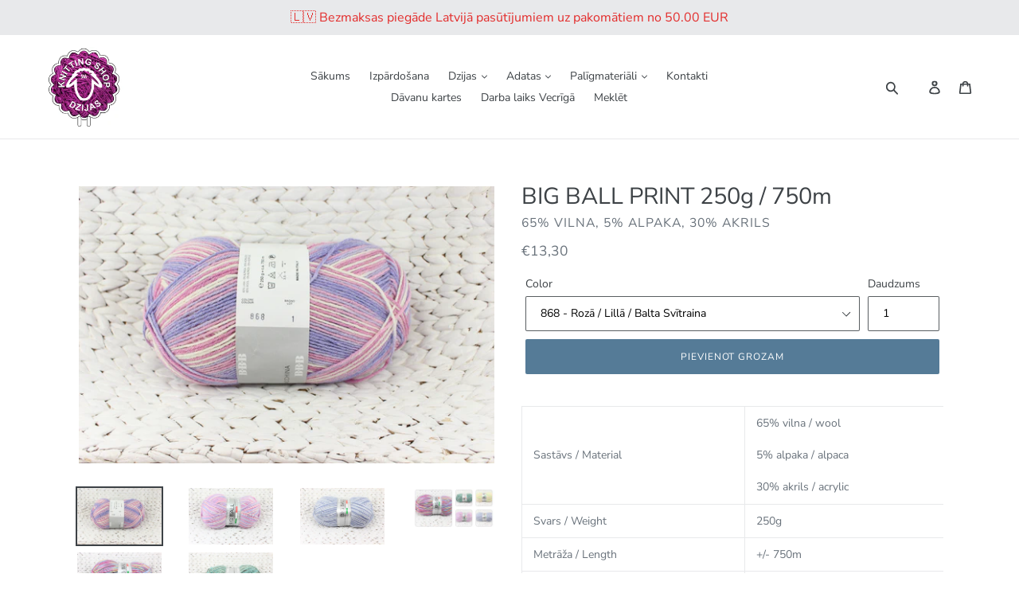

--- FILE ---
content_type: text/html; charset=utf-8
request_url: https://knittingshop.lv/products/big-ball-print-250g-750m
body_size: 30945
content:
<!doctype html>
<!--[if IE 9]> <html class="ie9 no-js" lang="en"> <![endif]-->
<!--[if (gt IE 9)|!(IE)]><!--> <html class="no-js" lang="en"> <!--<![endif]-->
<head><meta name="verify-paysera" content="0084a25d952dcc850116485e6bef0cc8">
  <meta charset="utf-8">
  <meta http-equiv="X-UA-Compatible" content="IE=edge,chrome=1">
  <meta name="viewport" content="width=device-width,initial-scale=1">
  <meta name="theme-color" content="#557b97">
  <link rel="canonical" href="https://knittingshop.lv/products/big-ball-print-250g-750m"><link rel="shortcut icon" href="//knittingshop.lv/cdn/shop/files/A4A15B48-8DA8-45B6-8939-6A2426080D4D_32x32.jpeg?v=1614323565" type="image/png"><title>BIG BALL PRINT 250g / 750m
&ndash; KnittingShop.lv</title><meta name="description" content="Sastāvs / Material 65% vilna / wool 5% alpaka / alpaca 30% akrils / acrylic Svars / Weight 250g Metrāža / Length +/- 750m Adatu izmērs / Needle size 3.5 - 4.0mm Ražotājs / Producer TitanWool Valsts / Country Itālija / Italy"><!-- /snippets/social-meta-tags.liquid -->




<meta property="og:site_name" content="KnittingShop.lv">
<meta property="og:url" content="https://knittingshop.lv/products/big-ball-print-250g-750m">
<meta property="og:title" content="BIG BALL PRINT 250g / 750m">
<meta property="og:type" content="product">
<meta property="og:description" content="Sastāvs / Material 65% vilna / wool 5% alpaka / alpaca 30% akrils / acrylic Svars / Weight 250g Metrāža / Length +/- 750m Adatu izmērs / Needle size 3.5 - 4.0mm Ražotājs / Producer TitanWool Valsts / Country Itālija / Italy">

  <meta property="og:price:amount" content="13,30">
  <meta property="og:price:currency" content="EUR">

<meta property="og:image" content="http://knittingshop.lv/cdn/shop/products/IMG_1120_1200x1200.jpg?v=1646921057"><meta property="og:image" content="http://knittingshop.lv/cdn/shop/products/IMG_9673_1200x1200.jpg?v=1646921057"><meta property="og:image" content="http://knittingshop.lv/cdn/shop/products/IMG_9675_1200x1200.jpg?v=1646921057">
<meta property="og:image:secure_url" content="https://knittingshop.lv/cdn/shop/products/IMG_1120_1200x1200.jpg?v=1646921057"><meta property="og:image:secure_url" content="https://knittingshop.lv/cdn/shop/products/IMG_9673_1200x1200.jpg?v=1646921057"><meta property="og:image:secure_url" content="https://knittingshop.lv/cdn/shop/products/IMG_9675_1200x1200.jpg?v=1646921057">


<meta name="twitter:card" content="summary_large_image">
<meta name="twitter:title" content="BIG BALL PRINT 250g / 750m">
<meta name="twitter:description" content="Sastāvs / Material 65% vilna / wool 5% alpaka / alpaca 30% akrils / acrylic Svars / Weight 250g Metrāža / Length +/- 750m Adatu izmērs / Needle size 3.5 - 4.0mm Ražotājs / Producer TitanWool Valsts / Country Itālija / Italy">


  <link href="//knittingshop.lv/cdn/shop/t/1/assets/theme.scss.css?v=143837643185543617021768845514" rel="stylesheet" type="text/css" media="all" />

  <script>
    var theme = {
      strings: {
        addToCart: "Pievienot grozam",
        soldOut: "Izpārdots",
        unavailable: "Nav pieejams",
        regularPrice: "Pamata cena",
        sale: "Izpārdošana",
        showMore: "Rādīt vairāk",
        showLess: "Rādīt mazāk",
        addressError: "Error looking up that address",
        addressNoResults: "No results for that address",
        addressQueryLimit: "You have exceeded the Google API usage limit. Consider upgrading to a \u003ca href=\"https:\/\/developers.google.com\/maps\/premium\/usage-limits\"\u003ePremium Plan\u003c\/a\u003e.",
        authError: "There was a problem authenticating your Google Maps account.",
        newWindow: "Opens in a new window.",
        external: "Opens external website.",
        newWindowExternal: "Opens external website in a new window."
      },
      moneyFormat: "€{{amount_with_comma_separator}}"
    }

    document.documentElement.className = document.documentElement.className.replace('no-js', 'js');
  </script>

  <!--[if (lte IE 9) ]><script src="//knittingshop.lv/cdn/shop/t/1/assets/match-media.min.js?v=22265819453975888031528664279" type="text/javascript"></script><![endif]--><!--[if (gt IE 9)|!(IE)]><!--><script src="//knittingshop.lv/cdn/shop/t/1/assets/lazysizes.js?v=68441465964607740661528664279" async="async"></script><!--<![endif]-->
  <!--[if lte IE 9]><script src="//knittingshop.lv/cdn/shop/t/1/assets/lazysizes.min.js?v=2050"></script><![endif]-->

  <!--[if (gt IE 9)|!(IE)]><!--><script src="//knittingshop.lv/cdn/shop/t/1/assets/vendor.js?v=121857302354663160541528664279" defer="defer"></script><!--<![endif]-->
  <!--[if lte IE 9]><script src="//knittingshop.lv/cdn/shop/t/1/assets/vendor.js?v=121857302354663160541528664279"></script><![endif]-->

  <!--[if (gt IE 9)|!(IE)]><!--><script src="//knittingshop.lv/cdn/shop/t/1/assets/theme.js?v=12289040492031212271639408368" defer="defer"></script><!--<![endif]-->
  <!--[if lte IE 9]><script src="//knittingshop.lv/cdn/shop/t/1/assets/theme.js?v=12289040492031212271639408368"></script><![endif]-->

  <script>window.performance && window.performance.mark && window.performance.mark('shopify.content_for_header.start');</script><meta id="shopify-digital-wallet" name="shopify-digital-wallet" content="/11055726650/digital_wallets/dialog">
<meta name="shopify-checkout-api-token" content="1ff704430bdf53548e7866cf3c4c40d8">
<meta id="in-context-paypal-metadata" data-shop-id="11055726650" data-venmo-supported="false" data-environment="production" data-locale="en_US" data-paypal-v4="true" data-currency="EUR">
<link rel="alternate" type="application/json+oembed" href="https://knittingshop.lv/products/big-ball-print-250g-750m.oembed">
<script async="async" src="/checkouts/internal/preloads.js?locale=en-LV"></script>
<link rel="preconnect" href="https://shop.app" crossorigin="anonymous">
<script async="async" src="https://shop.app/checkouts/internal/preloads.js?locale=en-LV&shop_id=11055726650" crossorigin="anonymous"></script>
<script id="apple-pay-shop-capabilities" type="application/json">{"shopId":11055726650,"countryCode":"LV","currencyCode":"EUR","merchantCapabilities":["supports3DS"],"merchantId":"gid:\/\/shopify\/Shop\/11055726650","merchantName":"KnittingShop.lv","requiredBillingContactFields":["postalAddress","email","phone"],"requiredShippingContactFields":["postalAddress","email","phone"],"shippingType":"shipping","supportedNetworks":["visa","masterCard","amex"],"total":{"type":"pending","label":"KnittingShop.lv","amount":"1.00"},"shopifyPaymentsEnabled":true,"supportsSubscriptions":true}</script>
<script id="shopify-features" type="application/json">{"accessToken":"1ff704430bdf53548e7866cf3c4c40d8","betas":["rich-media-storefront-analytics"],"domain":"knittingshop.lv","predictiveSearch":true,"shopId":11055726650,"locale":"en"}</script>
<script>var Shopify = Shopify || {};
Shopify.shop = "filati-dzija.myshopify.com";
Shopify.locale = "en";
Shopify.currency = {"active":"EUR","rate":"1.0"};
Shopify.country = "LV";
Shopify.theme = {"name":"Debut","id":36798300218,"schema_name":"Debut","schema_version":"5.0.0","theme_store_id":796,"role":"main"};
Shopify.theme.handle = "null";
Shopify.theme.style = {"id":null,"handle":null};
Shopify.cdnHost = "knittingshop.lv/cdn";
Shopify.routes = Shopify.routes || {};
Shopify.routes.root = "/";</script>
<script type="module">!function(o){(o.Shopify=o.Shopify||{}).modules=!0}(window);</script>
<script>!function(o){function n(){var o=[];function n(){o.push(Array.prototype.slice.apply(arguments))}return n.q=o,n}var t=o.Shopify=o.Shopify||{};t.loadFeatures=n(),t.autoloadFeatures=n()}(window);</script>
<script>
  window.ShopifyPay = window.ShopifyPay || {};
  window.ShopifyPay.apiHost = "shop.app\/pay";
  window.ShopifyPay.redirectState = null;
</script>
<script id="shop-js-analytics" type="application/json">{"pageType":"product"}</script>
<script defer="defer" async type="module" src="//knittingshop.lv/cdn/shopifycloud/shop-js/modules/v2/client.init-shop-cart-sync_BdyHc3Nr.en.esm.js"></script>
<script defer="defer" async type="module" src="//knittingshop.lv/cdn/shopifycloud/shop-js/modules/v2/chunk.common_Daul8nwZ.esm.js"></script>
<script type="module">
  await import("//knittingshop.lv/cdn/shopifycloud/shop-js/modules/v2/client.init-shop-cart-sync_BdyHc3Nr.en.esm.js");
await import("//knittingshop.lv/cdn/shopifycloud/shop-js/modules/v2/chunk.common_Daul8nwZ.esm.js");

  window.Shopify.SignInWithShop?.initShopCartSync?.({"fedCMEnabled":true,"windoidEnabled":true});

</script>
<script>
  window.Shopify = window.Shopify || {};
  if (!window.Shopify.featureAssets) window.Shopify.featureAssets = {};
  window.Shopify.featureAssets['shop-js'] = {"shop-cart-sync":["modules/v2/client.shop-cart-sync_QYOiDySF.en.esm.js","modules/v2/chunk.common_Daul8nwZ.esm.js"],"init-fed-cm":["modules/v2/client.init-fed-cm_DchLp9rc.en.esm.js","modules/v2/chunk.common_Daul8nwZ.esm.js"],"shop-button":["modules/v2/client.shop-button_OV7bAJc5.en.esm.js","modules/v2/chunk.common_Daul8nwZ.esm.js"],"init-windoid":["modules/v2/client.init-windoid_DwxFKQ8e.en.esm.js","modules/v2/chunk.common_Daul8nwZ.esm.js"],"shop-cash-offers":["modules/v2/client.shop-cash-offers_DWtL6Bq3.en.esm.js","modules/v2/chunk.common_Daul8nwZ.esm.js","modules/v2/chunk.modal_CQq8HTM6.esm.js"],"shop-toast-manager":["modules/v2/client.shop-toast-manager_CX9r1SjA.en.esm.js","modules/v2/chunk.common_Daul8nwZ.esm.js"],"init-shop-email-lookup-coordinator":["modules/v2/client.init-shop-email-lookup-coordinator_UhKnw74l.en.esm.js","modules/v2/chunk.common_Daul8nwZ.esm.js"],"pay-button":["modules/v2/client.pay-button_DzxNnLDY.en.esm.js","modules/v2/chunk.common_Daul8nwZ.esm.js"],"avatar":["modules/v2/client.avatar_BTnouDA3.en.esm.js"],"init-shop-cart-sync":["modules/v2/client.init-shop-cart-sync_BdyHc3Nr.en.esm.js","modules/v2/chunk.common_Daul8nwZ.esm.js"],"shop-login-button":["modules/v2/client.shop-login-button_D8B466_1.en.esm.js","modules/v2/chunk.common_Daul8nwZ.esm.js","modules/v2/chunk.modal_CQq8HTM6.esm.js"],"init-customer-accounts-sign-up":["modules/v2/client.init-customer-accounts-sign-up_C8fpPm4i.en.esm.js","modules/v2/client.shop-login-button_D8B466_1.en.esm.js","modules/v2/chunk.common_Daul8nwZ.esm.js","modules/v2/chunk.modal_CQq8HTM6.esm.js"],"init-shop-for-new-customer-accounts":["modules/v2/client.init-shop-for-new-customer-accounts_CVTO0Ztu.en.esm.js","modules/v2/client.shop-login-button_D8B466_1.en.esm.js","modules/v2/chunk.common_Daul8nwZ.esm.js","modules/v2/chunk.modal_CQq8HTM6.esm.js"],"init-customer-accounts":["modules/v2/client.init-customer-accounts_dRgKMfrE.en.esm.js","modules/v2/client.shop-login-button_D8B466_1.en.esm.js","modules/v2/chunk.common_Daul8nwZ.esm.js","modules/v2/chunk.modal_CQq8HTM6.esm.js"],"shop-follow-button":["modules/v2/client.shop-follow-button_CkZpjEct.en.esm.js","modules/v2/chunk.common_Daul8nwZ.esm.js","modules/v2/chunk.modal_CQq8HTM6.esm.js"],"lead-capture":["modules/v2/client.lead-capture_BntHBhfp.en.esm.js","modules/v2/chunk.common_Daul8nwZ.esm.js","modules/v2/chunk.modal_CQq8HTM6.esm.js"],"checkout-modal":["modules/v2/client.checkout-modal_CfxcYbTm.en.esm.js","modules/v2/chunk.common_Daul8nwZ.esm.js","modules/v2/chunk.modal_CQq8HTM6.esm.js"],"shop-login":["modules/v2/client.shop-login_Da4GZ2H6.en.esm.js","modules/v2/chunk.common_Daul8nwZ.esm.js","modules/v2/chunk.modal_CQq8HTM6.esm.js"],"payment-terms":["modules/v2/client.payment-terms_MV4M3zvL.en.esm.js","modules/v2/chunk.common_Daul8nwZ.esm.js","modules/v2/chunk.modal_CQq8HTM6.esm.js"]};
</script>
<script>(function() {
  var isLoaded = false;
  function asyncLoad() {
    if (isLoaded) return;
    isLoaded = true;
    var urls = ["https:\/\/production.parcely.app\/cartV2.js?shop=filati-dzija.myshopify.com"];
    for (var i = 0; i < urls.length; i++) {
      var s = document.createElement('script');
      s.type = 'text/javascript';
      s.async = true;
      s.src = urls[i];
      var x = document.getElementsByTagName('script')[0];
      x.parentNode.insertBefore(s, x);
    }
  };
  if(window.attachEvent) {
    window.attachEvent('onload', asyncLoad);
  } else {
    window.addEventListener('load', asyncLoad, false);
  }
})();</script>
<script id="__st">var __st={"a":11055726650,"offset":7200,"reqid":"9d9f97d2-f298-46ac-8473-c4c8bc1cf3a8-1768989547","pageurl":"knittingshop.lv\/products\/big-ball-print-250g-750m","u":"d76b4cdbf27a","p":"product","rtyp":"product","rid":1881040748602};</script>
<script>window.ShopifyPaypalV4VisibilityTracking = true;</script>
<script id="captcha-bootstrap">!function(){'use strict';const t='contact',e='account',n='new_comment',o=[[t,t],['blogs',n],['comments',n],[t,'customer']],c=[[e,'customer_login'],[e,'guest_login'],[e,'recover_customer_password'],[e,'create_customer']],r=t=>t.map((([t,e])=>`form[action*='/${t}']:not([data-nocaptcha='true']) input[name='form_type'][value='${e}']`)).join(','),a=t=>()=>t?[...document.querySelectorAll(t)].map((t=>t.form)):[];function s(){const t=[...o],e=r(t);return a(e)}const i='password',u='form_key',d=['recaptcha-v3-token','g-recaptcha-response','h-captcha-response',i],f=()=>{try{return window.sessionStorage}catch{return}},m='__shopify_v',_=t=>t.elements[u];function p(t,e,n=!1){try{const o=window.sessionStorage,c=JSON.parse(o.getItem(e)),{data:r}=function(t){const{data:e,action:n}=t;return t[m]||n?{data:e,action:n}:{data:t,action:n}}(c);for(const[e,n]of Object.entries(r))t.elements[e]&&(t.elements[e].value=n);n&&o.removeItem(e)}catch(o){console.error('form repopulation failed',{error:o})}}const l='form_type',E='cptcha';function T(t){t.dataset[E]=!0}const w=window,h=w.document,L='Shopify',v='ce_forms',y='captcha';let A=!1;((t,e)=>{const n=(g='f06e6c50-85a8-45c8-87d0-21a2b65856fe',I='https://cdn.shopify.com/shopifycloud/storefront-forms-hcaptcha/ce_storefront_forms_captcha_hcaptcha.v1.5.2.iife.js',D={infoText:'Protected by hCaptcha',privacyText:'Privacy',termsText:'Terms'},(t,e,n)=>{const o=w[L][v],c=o.bindForm;if(c)return c(t,g,e,D).then(n);var r;o.q.push([[t,g,e,D],n]),r=I,A||(h.body.append(Object.assign(h.createElement('script'),{id:'captcha-provider',async:!0,src:r})),A=!0)});var g,I,D;w[L]=w[L]||{},w[L][v]=w[L][v]||{},w[L][v].q=[],w[L][y]=w[L][y]||{},w[L][y].protect=function(t,e){n(t,void 0,e),T(t)},Object.freeze(w[L][y]),function(t,e,n,w,h,L){const[v,y,A,g]=function(t,e,n){const i=e?o:[],u=t?c:[],d=[...i,...u],f=r(d),m=r(i),_=r(d.filter((([t,e])=>n.includes(e))));return[a(f),a(m),a(_),s()]}(w,h,L),I=t=>{const e=t.target;return e instanceof HTMLFormElement?e:e&&e.form},D=t=>v().includes(t);t.addEventListener('submit',(t=>{const e=I(t);if(!e)return;const n=D(e)&&!e.dataset.hcaptchaBound&&!e.dataset.recaptchaBound,o=_(e),c=g().includes(e)&&(!o||!o.value);(n||c)&&t.preventDefault(),c&&!n&&(function(t){try{if(!f())return;!function(t){const e=f();if(!e)return;const n=_(t);if(!n)return;const o=n.value;o&&e.removeItem(o)}(t);const e=Array.from(Array(32),(()=>Math.random().toString(36)[2])).join('');!function(t,e){_(t)||t.append(Object.assign(document.createElement('input'),{type:'hidden',name:u})),t.elements[u].value=e}(t,e),function(t,e){const n=f();if(!n)return;const o=[...t.querySelectorAll(`input[type='${i}']`)].map((({name:t})=>t)),c=[...d,...o],r={};for(const[a,s]of new FormData(t).entries())c.includes(a)||(r[a]=s);n.setItem(e,JSON.stringify({[m]:1,action:t.action,data:r}))}(t,e)}catch(e){console.error('failed to persist form',e)}}(e),e.submit())}));const S=(t,e)=>{t&&!t.dataset[E]&&(n(t,e.some((e=>e===t))),T(t))};for(const o of['focusin','change'])t.addEventListener(o,(t=>{const e=I(t);D(e)&&S(e,y())}));const B=e.get('form_key'),M=e.get(l),P=B&&M;t.addEventListener('DOMContentLoaded',(()=>{const t=y();if(P)for(const e of t)e.elements[l].value===M&&p(e,B);[...new Set([...A(),...v().filter((t=>'true'===t.dataset.shopifyCaptcha))])].forEach((e=>S(e,t)))}))}(h,new URLSearchParams(w.location.search),n,t,e,['guest_login'])})(!0,!0)}();</script>
<script integrity="sha256-4kQ18oKyAcykRKYeNunJcIwy7WH5gtpwJnB7kiuLZ1E=" data-source-attribution="shopify.loadfeatures" defer="defer" src="//knittingshop.lv/cdn/shopifycloud/storefront/assets/storefront/load_feature-a0a9edcb.js" crossorigin="anonymous"></script>
<script crossorigin="anonymous" defer="defer" src="//knittingshop.lv/cdn/shopifycloud/storefront/assets/shopify_pay/storefront-65b4c6d7.js?v=20250812"></script>
<script data-source-attribution="shopify.dynamic_checkout.dynamic.init">var Shopify=Shopify||{};Shopify.PaymentButton=Shopify.PaymentButton||{isStorefrontPortableWallets:!0,init:function(){window.Shopify.PaymentButton.init=function(){};var t=document.createElement("script");t.src="https://knittingshop.lv/cdn/shopifycloud/portable-wallets/latest/portable-wallets.en.js",t.type="module",document.head.appendChild(t)}};
</script>
<script data-source-attribution="shopify.dynamic_checkout.buyer_consent">
  function portableWalletsHideBuyerConsent(e){var t=document.getElementById("shopify-buyer-consent"),n=document.getElementById("shopify-subscription-policy-button");t&&n&&(t.classList.add("hidden"),t.setAttribute("aria-hidden","true"),n.removeEventListener("click",e))}function portableWalletsShowBuyerConsent(e){var t=document.getElementById("shopify-buyer-consent"),n=document.getElementById("shopify-subscription-policy-button");t&&n&&(t.classList.remove("hidden"),t.removeAttribute("aria-hidden"),n.addEventListener("click",e))}window.Shopify?.PaymentButton&&(window.Shopify.PaymentButton.hideBuyerConsent=portableWalletsHideBuyerConsent,window.Shopify.PaymentButton.showBuyerConsent=portableWalletsShowBuyerConsent);
</script>
<script data-source-attribution="shopify.dynamic_checkout.cart.bootstrap">document.addEventListener("DOMContentLoaded",(function(){function t(){return document.querySelector("shopify-accelerated-checkout-cart, shopify-accelerated-checkout")}if(t())Shopify.PaymentButton.init();else{new MutationObserver((function(e,n){t()&&(Shopify.PaymentButton.init(),n.disconnect())})).observe(document.body,{childList:!0,subtree:!0})}}));
</script>
<link id="shopify-accelerated-checkout-styles" rel="stylesheet" media="screen" href="https://knittingshop.lv/cdn/shopifycloud/portable-wallets/latest/accelerated-checkout-backwards-compat.css" crossorigin="anonymous">
<style id="shopify-accelerated-checkout-cart">
        #shopify-buyer-consent {
  margin-top: 1em;
  display: inline-block;
  width: 100%;
}

#shopify-buyer-consent.hidden {
  display: none;
}

#shopify-subscription-policy-button {
  background: none;
  border: none;
  padding: 0;
  text-decoration: underline;
  font-size: inherit;
  cursor: pointer;
}

#shopify-subscription-policy-button::before {
  box-shadow: none;
}

      </style>

<script>window.performance && window.performance.mark && window.performance.mark('shopify.content_for_header.end');</script>
<link href="https://monorail-edge.shopifysvc.com" rel="dns-prefetch">
<script>(function(){if ("sendBeacon" in navigator && "performance" in window) {try {var session_token_from_headers = performance.getEntriesByType('navigation')[0].serverTiming.find(x => x.name == '_s').description;} catch {var session_token_from_headers = undefined;}var session_cookie_matches = document.cookie.match(/_shopify_s=([^;]*)/);var session_token_from_cookie = session_cookie_matches && session_cookie_matches.length === 2 ? session_cookie_matches[1] : "";var session_token = session_token_from_headers || session_token_from_cookie || "";function handle_abandonment_event(e) {var entries = performance.getEntries().filter(function(entry) {return /monorail-edge.shopifysvc.com/.test(entry.name);});if (!window.abandonment_tracked && entries.length === 0) {window.abandonment_tracked = true;var currentMs = Date.now();var navigation_start = performance.timing.navigationStart;var payload = {shop_id: 11055726650,url: window.location.href,navigation_start,duration: currentMs - navigation_start,session_token,page_type: "product"};window.navigator.sendBeacon("https://monorail-edge.shopifysvc.com/v1/produce", JSON.stringify({schema_id: "online_store_buyer_site_abandonment/1.1",payload: payload,metadata: {event_created_at_ms: currentMs,event_sent_at_ms: currentMs}}));}}window.addEventListener('pagehide', handle_abandonment_event);}}());</script>
<script id="web-pixels-manager-setup">(function e(e,d,r,n,o){if(void 0===o&&(o={}),!Boolean(null===(a=null===(i=window.Shopify)||void 0===i?void 0:i.analytics)||void 0===a?void 0:a.replayQueue)){var i,a;window.Shopify=window.Shopify||{};var t=window.Shopify;t.analytics=t.analytics||{};var s=t.analytics;s.replayQueue=[],s.publish=function(e,d,r){return s.replayQueue.push([e,d,r]),!0};try{self.performance.mark("wpm:start")}catch(e){}var l=function(){var e={modern:/Edge?\/(1{2}[4-9]|1[2-9]\d|[2-9]\d{2}|\d{4,})\.\d+(\.\d+|)|Firefox\/(1{2}[4-9]|1[2-9]\d|[2-9]\d{2}|\d{4,})\.\d+(\.\d+|)|Chrom(ium|e)\/(9{2}|\d{3,})\.\d+(\.\d+|)|(Maci|X1{2}).+ Version\/(15\.\d+|(1[6-9]|[2-9]\d|\d{3,})\.\d+)([,.]\d+|)( \(\w+\)|)( Mobile\/\w+|) Safari\/|Chrome.+OPR\/(9{2}|\d{3,})\.\d+\.\d+|(CPU[ +]OS|iPhone[ +]OS|CPU[ +]iPhone|CPU IPhone OS|CPU iPad OS)[ +]+(15[._]\d+|(1[6-9]|[2-9]\d|\d{3,})[._]\d+)([._]\d+|)|Android:?[ /-](13[3-9]|1[4-9]\d|[2-9]\d{2}|\d{4,})(\.\d+|)(\.\d+|)|Android.+Firefox\/(13[5-9]|1[4-9]\d|[2-9]\d{2}|\d{4,})\.\d+(\.\d+|)|Android.+Chrom(ium|e)\/(13[3-9]|1[4-9]\d|[2-9]\d{2}|\d{4,})\.\d+(\.\d+|)|SamsungBrowser\/([2-9]\d|\d{3,})\.\d+/,legacy:/Edge?\/(1[6-9]|[2-9]\d|\d{3,})\.\d+(\.\d+|)|Firefox\/(5[4-9]|[6-9]\d|\d{3,})\.\d+(\.\d+|)|Chrom(ium|e)\/(5[1-9]|[6-9]\d|\d{3,})\.\d+(\.\d+|)([\d.]+$|.*Safari\/(?![\d.]+ Edge\/[\d.]+$))|(Maci|X1{2}).+ Version\/(10\.\d+|(1[1-9]|[2-9]\d|\d{3,})\.\d+)([,.]\d+|)( \(\w+\)|)( Mobile\/\w+|) Safari\/|Chrome.+OPR\/(3[89]|[4-9]\d|\d{3,})\.\d+\.\d+|(CPU[ +]OS|iPhone[ +]OS|CPU[ +]iPhone|CPU IPhone OS|CPU iPad OS)[ +]+(10[._]\d+|(1[1-9]|[2-9]\d|\d{3,})[._]\d+)([._]\d+|)|Android:?[ /-](13[3-9]|1[4-9]\d|[2-9]\d{2}|\d{4,})(\.\d+|)(\.\d+|)|Mobile Safari.+OPR\/([89]\d|\d{3,})\.\d+\.\d+|Android.+Firefox\/(13[5-9]|1[4-9]\d|[2-9]\d{2}|\d{4,})\.\d+(\.\d+|)|Android.+Chrom(ium|e)\/(13[3-9]|1[4-9]\d|[2-9]\d{2}|\d{4,})\.\d+(\.\d+|)|Android.+(UC? ?Browser|UCWEB|U3)[ /]?(15\.([5-9]|\d{2,})|(1[6-9]|[2-9]\d|\d{3,})\.\d+)\.\d+|SamsungBrowser\/(5\.\d+|([6-9]|\d{2,})\.\d+)|Android.+MQ{2}Browser\/(14(\.(9|\d{2,})|)|(1[5-9]|[2-9]\d|\d{3,})(\.\d+|))(\.\d+|)|K[Aa][Ii]OS\/(3\.\d+|([4-9]|\d{2,})\.\d+)(\.\d+|)/},d=e.modern,r=e.legacy,n=navigator.userAgent;return n.match(d)?"modern":n.match(r)?"legacy":"unknown"}(),u="modern"===l?"modern":"legacy",c=(null!=n?n:{modern:"",legacy:""})[u],f=function(e){return[e.baseUrl,"/wpm","/b",e.hashVersion,"modern"===e.buildTarget?"m":"l",".js"].join("")}({baseUrl:d,hashVersion:r,buildTarget:u}),m=function(e){var d=e.version,r=e.bundleTarget,n=e.surface,o=e.pageUrl,i=e.monorailEndpoint;return{emit:function(e){var a=e.status,t=e.errorMsg,s=(new Date).getTime(),l=JSON.stringify({metadata:{event_sent_at_ms:s},events:[{schema_id:"web_pixels_manager_load/3.1",payload:{version:d,bundle_target:r,page_url:o,status:a,surface:n,error_msg:t},metadata:{event_created_at_ms:s}}]});if(!i)return console&&console.warn&&console.warn("[Web Pixels Manager] No Monorail endpoint provided, skipping logging."),!1;try{return self.navigator.sendBeacon.bind(self.navigator)(i,l)}catch(e){}var u=new XMLHttpRequest;try{return u.open("POST",i,!0),u.setRequestHeader("Content-Type","text/plain"),u.send(l),!0}catch(e){return console&&console.warn&&console.warn("[Web Pixels Manager] Got an unhandled error while logging to Monorail."),!1}}}}({version:r,bundleTarget:l,surface:e.surface,pageUrl:self.location.href,monorailEndpoint:e.monorailEndpoint});try{o.browserTarget=l,function(e){var d=e.src,r=e.async,n=void 0===r||r,o=e.onload,i=e.onerror,a=e.sri,t=e.scriptDataAttributes,s=void 0===t?{}:t,l=document.createElement("script"),u=document.querySelector("head"),c=document.querySelector("body");if(l.async=n,l.src=d,a&&(l.integrity=a,l.crossOrigin="anonymous"),s)for(var f in s)if(Object.prototype.hasOwnProperty.call(s,f))try{l.dataset[f]=s[f]}catch(e){}if(o&&l.addEventListener("load",o),i&&l.addEventListener("error",i),u)u.appendChild(l);else{if(!c)throw new Error("Did not find a head or body element to append the script");c.appendChild(l)}}({src:f,async:!0,onload:function(){if(!function(){var e,d;return Boolean(null===(d=null===(e=window.Shopify)||void 0===e?void 0:e.analytics)||void 0===d?void 0:d.initialized)}()){var d=window.webPixelsManager.init(e)||void 0;if(d){var r=window.Shopify.analytics;r.replayQueue.forEach((function(e){var r=e[0],n=e[1],o=e[2];d.publishCustomEvent(r,n,o)})),r.replayQueue=[],r.publish=d.publishCustomEvent,r.visitor=d.visitor,r.initialized=!0}}},onerror:function(){return m.emit({status:"failed",errorMsg:"".concat(f," has failed to load")})},sri:function(e){var d=/^sha384-[A-Za-z0-9+/=]+$/;return"string"==typeof e&&d.test(e)}(c)?c:"",scriptDataAttributes:o}),m.emit({status:"loading"})}catch(e){m.emit({status:"failed",errorMsg:(null==e?void 0:e.message)||"Unknown error"})}}})({shopId: 11055726650,storefrontBaseUrl: "https://knittingshop.lv",extensionsBaseUrl: "https://extensions.shopifycdn.com/cdn/shopifycloud/web-pixels-manager",monorailEndpoint: "https://monorail-edge.shopifysvc.com/unstable/produce_batch",surface: "storefront-renderer",enabledBetaFlags: ["2dca8a86"],webPixelsConfigList: [{"id":"274071885","configuration":"{\"pixel_id\":\"2230502567102155\",\"pixel_type\":\"facebook_pixel\",\"metaapp_system_user_token\":\"-\"}","eventPayloadVersion":"v1","runtimeContext":"OPEN","scriptVersion":"ca16bc87fe92b6042fbaa3acc2fbdaa6","type":"APP","apiClientId":2329312,"privacyPurposes":["ANALYTICS","MARKETING","SALE_OF_DATA"],"dataSharingAdjustments":{"protectedCustomerApprovalScopes":["read_customer_address","read_customer_email","read_customer_name","read_customer_personal_data","read_customer_phone"]}},{"id":"shopify-app-pixel","configuration":"{}","eventPayloadVersion":"v1","runtimeContext":"STRICT","scriptVersion":"0450","apiClientId":"shopify-pixel","type":"APP","privacyPurposes":["ANALYTICS","MARKETING"]},{"id":"shopify-custom-pixel","eventPayloadVersion":"v1","runtimeContext":"LAX","scriptVersion":"0450","apiClientId":"shopify-pixel","type":"CUSTOM","privacyPurposes":["ANALYTICS","MARKETING"]}],isMerchantRequest: false,initData: {"shop":{"name":"KnittingShop.lv","paymentSettings":{"currencyCode":"EUR"},"myshopifyDomain":"filati-dzija.myshopify.com","countryCode":"LV","storefrontUrl":"https:\/\/knittingshop.lv"},"customer":null,"cart":null,"checkout":null,"productVariants":[{"price":{"amount":13.3,"currencyCode":"EUR"},"product":{"title":"BIG BALL PRINT 250g \/ 750m","vendor":"65% vilna, 5% alpaka, 30% akrils","id":"1881040748602","untranslatedTitle":"BIG BALL PRINT 250g \/ 750m","url":"\/products\/big-ball-print-250g-750m","type":"Dzija"},"id":"32656243556418","image":{"src":"\/\/knittingshop.lv\/cdn\/shop\/products\/IMG_9674.jpg?v=1646921057"},"sku":"","title":"Izpārdots 3 - Rozā \/ dzeltens \/ zils","untranslatedTitle":"Izpārdots 3 - Rozā \/ dzeltens \/ zils"},{"price":{"amount":13.3,"currencyCode":"EUR"},"product":{"title":"BIG BALL PRINT 250g \/ 750m","vendor":"65% vilna, 5% alpaka, 30% akrils","id":"1881040748602","untranslatedTitle":"BIG BALL PRINT 250g \/ 750m","url":"\/products\/big-ball-print-250g-750m","type":"Dzija"},"id":"32656243425346","image":{"src":"\/\/knittingshop.lv\/cdn\/shop\/products\/IMG_9637.jpg?v=1646921057"},"sku":"","title":"12 - zaļi pelēka","untranslatedTitle":"12 - zaļi pelēka"},{"price":{"amount":13.3,"currencyCode":"EUR"},"product":{"title":"BIG BALL PRINT 250g \/ 750m","vendor":"65% vilna, 5% alpaka, 30% akrils","id":"1881040748602","untranslatedTitle":"BIG BALL PRINT 250g \/ 750m","url":"\/products\/big-ball-print-250g-750m","type":"Dzija"},"id":"32656243458114","image":{"src":"\/\/knittingshop.lv\/cdn\/shop\/products\/IMG_1120.jpg?v=1646921057"},"sku":"","title":"868 - Rozā \/ Lillā \/ Balta Svītraina","untranslatedTitle":"868 - Rozā \/ Lillā \/ Balta Svītraina"},{"price":{"amount":13.3,"currencyCode":"EUR"},"product":{"title":"BIG BALL PRINT 250g \/ 750m","vendor":"65% vilna, 5% alpaka, 30% akrils","id":"1881040748602","untranslatedTitle":"BIG BALL PRINT 250g \/ 750m","url":"\/products\/big-ball-print-250g-750m","type":"Dzija"},"id":"32656243490882","image":{"src":"\/\/knittingshop.lv\/cdn\/shop\/products\/IMG_9675.jpg?v=1646921057"},"sku":"","title":"1107 - Gaiši zila \/ zila","untranslatedTitle":"1107 - Gaiši zila \/ zila"}],"purchasingCompany":null},},"https://knittingshop.lv/cdn","fcfee988w5aeb613cpc8e4bc33m6693e112",{"modern":"","legacy":""},{"shopId":"11055726650","storefrontBaseUrl":"https:\/\/knittingshop.lv","extensionBaseUrl":"https:\/\/extensions.shopifycdn.com\/cdn\/shopifycloud\/web-pixels-manager","surface":"storefront-renderer","enabledBetaFlags":"[\"2dca8a86\"]","isMerchantRequest":"false","hashVersion":"fcfee988w5aeb613cpc8e4bc33m6693e112","publish":"custom","events":"[[\"page_viewed\",{}],[\"product_viewed\",{\"productVariant\":{\"price\":{\"amount\":13.3,\"currencyCode\":\"EUR\"},\"product\":{\"title\":\"BIG BALL PRINT 250g \/ 750m\",\"vendor\":\"65% vilna, 5% alpaka, 30% akrils\",\"id\":\"1881040748602\",\"untranslatedTitle\":\"BIG BALL PRINT 250g \/ 750m\",\"url\":\"\/products\/big-ball-print-250g-750m\",\"type\":\"Dzija\"},\"id\":\"32656243458114\",\"image\":{\"src\":\"\/\/knittingshop.lv\/cdn\/shop\/products\/IMG_1120.jpg?v=1646921057\"},\"sku\":\"\",\"title\":\"868 - Rozā \/ Lillā \/ Balta Svītraina\",\"untranslatedTitle\":\"868 - Rozā \/ Lillā \/ Balta Svītraina\"}}]]"});</script><script>
  window.ShopifyAnalytics = window.ShopifyAnalytics || {};
  window.ShopifyAnalytics.meta = window.ShopifyAnalytics.meta || {};
  window.ShopifyAnalytics.meta.currency = 'EUR';
  var meta = {"product":{"id":1881040748602,"gid":"gid:\/\/shopify\/Product\/1881040748602","vendor":"65% vilna, 5% alpaka, 30% akrils","type":"Dzija","handle":"big-ball-print-250g-750m","variants":[{"id":32656243556418,"price":1330,"name":"BIG BALL PRINT 250g \/ 750m - Izpārdots 3 - Rozā \/ dzeltens \/ zils","public_title":"Izpārdots 3 - Rozā \/ dzeltens \/ zils","sku":""},{"id":32656243425346,"price":1330,"name":"BIG BALL PRINT 250g \/ 750m - 12 - zaļi pelēka","public_title":"12 - zaļi pelēka","sku":""},{"id":32656243458114,"price":1330,"name":"BIG BALL PRINT 250g \/ 750m - 868 - Rozā \/ Lillā \/ Balta Svītraina","public_title":"868 - Rozā \/ Lillā \/ Balta Svītraina","sku":""},{"id":32656243490882,"price":1330,"name":"BIG BALL PRINT 250g \/ 750m - 1107 - Gaiši zila \/ zila","public_title":"1107 - Gaiši zila \/ zila","sku":""}],"remote":false},"page":{"pageType":"product","resourceType":"product","resourceId":1881040748602,"requestId":"9d9f97d2-f298-46ac-8473-c4c8bc1cf3a8-1768989547"}};
  for (var attr in meta) {
    window.ShopifyAnalytics.meta[attr] = meta[attr];
  }
</script>
<script class="analytics">
  (function () {
    var customDocumentWrite = function(content) {
      var jquery = null;

      if (window.jQuery) {
        jquery = window.jQuery;
      } else if (window.Checkout && window.Checkout.$) {
        jquery = window.Checkout.$;
      }

      if (jquery) {
        jquery('body').append(content);
      }
    };

    var hasLoggedConversion = function(token) {
      if (token) {
        return document.cookie.indexOf('loggedConversion=' + token) !== -1;
      }
      return false;
    }

    var setCookieIfConversion = function(token) {
      if (token) {
        var twoMonthsFromNow = new Date(Date.now());
        twoMonthsFromNow.setMonth(twoMonthsFromNow.getMonth() + 2);

        document.cookie = 'loggedConversion=' + token + '; expires=' + twoMonthsFromNow;
      }
    }

    var trekkie = window.ShopifyAnalytics.lib = window.trekkie = window.trekkie || [];
    if (trekkie.integrations) {
      return;
    }
    trekkie.methods = [
      'identify',
      'page',
      'ready',
      'track',
      'trackForm',
      'trackLink'
    ];
    trekkie.factory = function(method) {
      return function() {
        var args = Array.prototype.slice.call(arguments);
        args.unshift(method);
        trekkie.push(args);
        return trekkie;
      };
    };
    for (var i = 0; i < trekkie.methods.length; i++) {
      var key = trekkie.methods[i];
      trekkie[key] = trekkie.factory(key);
    }
    trekkie.load = function(config) {
      trekkie.config = config || {};
      trekkie.config.initialDocumentCookie = document.cookie;
      var first = document.getElementsByTagName('script')[0];
      var script = document.createElement('script');
      script.type = 'text/javascript';
      script.onerror = function(e) {
        var scriptFallback = document.createElement('script');
        scriptFallback.type = 'text/javascript';
        scriptFallback.onerror = function(error) {
                var Monorail = {
      produce: function produce(monorailDomain, schemaId, payload) {
        var currentMs = new Date().getTime();
        var event = {
          schema_id: schemaId,
          payload: payload,
          metadata: {
            event_created_at_ms: currentMs,
            event_sent_at_ms: currentMs
          }
        };
        return Monorail.sendRequest("https://" + monorailDomain + "/v1/produce", JSON.stringify(event));
      },
      sendRequest: function sendRequest(endpointUrl, payload) {
        // Try the sendBeacon API
        if (window && window.navigator && typeof window.navigator.sendBeacon === 'function' && typeof window.Blob === 'function' && !Monorail.isIos12()) {
          var blobData = new window.Blob([payload], {
            type: 'text/plain'
          });

          if (window.navigator.sendBeacon(endpointUrl, blobData)) {
            return true;
          } // sendBeacon was not successful

        } // XHR beacon

        var xhr = new XMLHttpRequest();

        try {
          xhr.open('POST', endpointUrl);
          xhr.setRequestHeader('Content-Type', 'text/plain');
          xhr.send(payload);
        } catch (e) {
          console.log(e);
        }

        return false;
      },
      isIos12: function isIos12() {
        return window.navigator.userAgent.lastIndexOf('iPhone; CPU iPhone OS 12_') !== -1 || window.navigator.userAgent.lastIndexOf('iPad; CPU OS 12_') !== -1;
      }
    };
    Monorail.produce('monorail-edge.shopifysvc.com',
      'trekkie_storefront_load_errors/1.1',
      {shop_id: 11055726650,
      theme_id: 36798300218,
      app_name: "storefront",
      context_url: window.location.href,
      source_url: "//knittingshop.lv/cdn/s/trekkie.storefront.cd680fe47e6c39ca5d5df5f0a32d569bc48c0f27.min.js"});

        };
        scriptFallback.async = true;
        scriptFallback.src = '//knittingshop.lv/cdn/s/trekkie.storefront.cd680fe47e6c39ca5d5df5f0a32d569bc48c0f27.min.js';
        first.parentNode.insertBefore(scriptFallback, first);
      };
      script.async = true;
      script.src = '//knittingshop.lv/cdn/s/trekkie.storefront.cd680fe47e6c39ca5d5df5f0a32d569bc48c0f27.min.js';
      first.parentNode.insertBefore(script, first);
    };
    trekkie.load(
      {"Trekkie":{"appName":"storefront","development":false,"defaultAttributes":{"shopId":11055726650,"isMerchantRequest":null,"themeId":36798300218,"themeCityHash":"6328220444735799423","contentLanguage":"en","currency":"EUR","eventMetadataId":"2e3d0008-766a-4aa0-8550-15322a2f5080"},"isServerSideCookieWritingEnabled":true,"monorailRegion":"shop_domain","enabledBetaFlags":["65f19447"]},"Session Attribution":{},"S2S":{"facebookCapiEnabled":false,"source":"trekkie-storefront-renderer","apiClientId":580111}}
    );

    var loaded = false;
    trekkie.ready(function() {
      if (loaded) return;
      loaded = true;

      window.ShopifyAnalytics.lib = window.trekkie;

      var originalDocumentWrite = document.write;
      document.write = customDocumentWrite;
      try { window.ShopifyAnalytics.merchantGoogleAnalytics.call(this); } catch(error) {};
      document.write = originalDocumentWrite;

      window.ShopifyAnalytics.lib.page(null,{"pageType":"product","resourceType":"product","resourceId":1881040748602,"requestId":"9d9f97d2-f298-46ac-8473-c4c8bc1cf3a8-1768989547","shopifyEmitted":true});

      var match = window.location.pathname.match(/checkouts\/(.+)\/(thank_you|post_purchase)/)
      var token = match? match[1]: undefined;
      if (!hasLoggedConversion(token)) {
        setCookieIfConversion(token);
        window.ShopifyAnalytics.lib.track("Viewed Product",{"currency":"EUR","variantId":32656243556418,"productId":1881040748602,"productGid":"gid:\/\/shopify\/Product\/1881040748602","name":"BIG BALL PRINT 250g \/ 750m - Izpārdots 3 - Rozā \/ dzeltens \/ zils","price":"13.30","sku":"","brand":"65% vilna, 5% alpaka, 30% akrils","variant":"Izpārdots 3 - Rozā \/ dzeltens \/ zils","category":"Dzija","nonInteraction":true,"remote":false},undefined,undefined,{"shopifyEmitted":true});
      window.ShopifyAnalytics.lib.track("monorail:\/\/trekkie_storefront_viewed_product\/1.1",{"currency":"EUR","variantId":32656243556418,"productId":1881040748602,"productGid":"gid:\/\/shopify\/Product\/1881040748602","name":"BIG BALL PRINT 250g \/ 750m - Izpārdots 3 - Rozā \/ dzeltens \/ zils","price":"13.30","sku":"","brand":"65% vilna, 5% alpaka, 30% akrils","variant":"Izpārdots 3 - Rozā \/ dzeltens \/ zils","category":"Dzija","nonInteraction":true,"remote":false,"referer":"https:\/\/knittingshop.lv\/products\/big-ball-print-250g-750m"});
      }
    });


        var eventsListenerScript = document.createElement('script');
        eventsListenerScript.async = true;
        eventsListenerScript.src = "//knittingshop.lv/cdn/shopifycloud/storefront/assets/shop_events_listener-3da45d37.js";
        document.getElementsByTagName('head')[0].appendChild(eventsListenerScript);

})();</script>
<script
  defer
  src="https://knittingshop.lv/cdn/shopifycloud/perf-kit/shopify-perf-kit-3.0.4.min.js"
  data-application="storefront-renderer"
  data-shop-id="11055726650"
  data-render-region="gcp-us-east1"
  data-page-type="product"
  data-theme-instance-id="36798300218"
  data-theme-name="Debut"
  data-theme-version="5.0.0"
  data-monorail-region="shop_domain"
  data-resource-timing-sampling-rate="10"
  data-shs="true"
  data-shs-beacon="true"
  data-shs-export-with-fetch="true"
  data-shs-logs-sample-rate="1"
  data-shs-beacon-endpoint="https://knittingshop.lv/api/collect"
></script>
</head>

<body class="template-product">

  <a class="in-page-link visually-hidden skip-link" href="#MainContent">Skip to content</a>

  <div id="SearchDrawer" class="search-bar drawer drawer--top" role="dialog" aria-modal="true" aria-label="Meklēt KNITTINGSHOP.LV lapā">
    <div class="search-bar__table">
      <div class="search-bar__table-cell search-bar__form-wrapper">
        <form class="search search-bar__form" action="/search" method="get" role="search">
          <input class="search__input search-bar__input" type="search" name="q" value="" placeholder="Meklēt KNITTINGSHOP.LV lapā" aria-label="Meklēt KNITTINGSHOP.LV lapā">
          <button class="search-bar__submit search__submit btn--link" type="submit">
            <svg aria-hidden="true" focusable="false" role="presentation" class="icon icon-search" viewBox="0 0 37 40"><path d="M35.6 36l-9.8-9.8c4.1-5.4 3.6-13.2-1.3-18.1-5.4-5.4-14.2-5.4-19.7 0-5.4 5.4-5.4 14.2 0 19.7 2.6 2.6 6.1 4.1 9.8 4.1 3 0 5.9-1 8.3-2.8l9.8 9.8c.4.4.9.6 1.4.6s1-.2 1.4-.6c.9-.9.9-2.1.1-2.9zm-20.9-8.2c-2.6 0-5.1-1-7-2.9-3.9-3.9-3.9-10.1 0-14C9.6 9 12.2 8 14.7 8s5.1 1 7 2.9c3.9 3.9 3.9 10.1 0 14-1.9 1.9-4.4 2.9-7 2.9z"/></svg>
            <span class="icon__fallback-text">Aiziet!</span>
          </button>
        </form>
      </div>
      <div class="search-bar__table-cell text-right">
        <button type="button" class="btn--link search-bar__close js-drawer-close">
          <svg aria-hidden="true" focusable="false" role="presentation" class="icon icon-close" viewBox="0 0 37 40"><path d="M21.3 23l11-11c.8-.8.8-2 0-2.8-.8-.8-2-.8-2.8 0l-11 11-11-11c-.8-.8-2-.8-2.8 0-.8.8-.8 2 0 2.8l11 11-11 11c-.8.8-.8 2 0 2.8.4.4.9.6 1.4.6s1-.2 1.4-.6l11-11 11 11c.4.4.9.6 1.4.6s1-.2 1.4-.6c.8-.8.8-2 0-2.8l-11-11z"/></svg>
          <span class="icon__fallback-text">Aizvērt meklētāju</span>
        </button>
      </div>
    </div>
  </div>

  <div id="shopify-section-header" class="shopify-section">
  <style>
    
      .site-header__logo-image {
        max-width: 100px;
      }
    

    
      .site-header__logo-image {
        margin: 0;
      }
    
  </style>


<div data-section-id="header" data-section-type="header-section">
  
    
      <style>
        .announcement-bar {
          background-color: #e8e9eb;
        }

        .announcement-bar--link:hover {
          

          
            
            background-color: #d0d2d6;
          
        }

        .announcement-bar__message {
          color: #e32c2b;
        }
      </style>

      
        <div class="announcement-bar">
      

        <p class="announcement-bar__message">🇱🇻 Bezmaksas piegāde Latvijā pasūtījumiem uz pakomātiem no 50.00 EUR</p>

      
        </div>
      

    
  

  <header class="site-header border-bottom logo--left" role="banner">
    <div class="grid grid--no-gutters grid--table site-header__mobile-nav">
      

      

      <div class="grid__item small--one-half medium-up--one-quarter logo-align--left">
        
        
          <div class="h2 site-header__logo">
        
          
<a href="/" class="site-header__logo-image">
              
              <img class="lazyload js"
                   src="//knittingshop.lv/cdn/shop/files/A4A15B48-8DA8-45B6-8939-6A2426080D4D_300x300.jpeg?v=1614323565"
                   data-src="//knittingshop.lv/cdn/shop/files/A4A15B48-8DA8-45B6-8939-6A2426080D4D_{width}x.jpeg?v=1614323565"
                   data-widths="[180, 360, 540, 720, 900, 1080, 1296, 1512, 1728, 2048]"
                   data-aspectratio="1.0"
                   data-sizes="auto"
                   alt="KnittingShop.lv"
                   style="max-width: 100px">
              <noscript>
                
                <img src="//knittingshop.lv/cdn/shop/files/A4A15B48-8DA8-45B6-8939-6A2426080D4D_100x.jpeg?v=1614323565"
                     srcset="//knittingshop.lv/cdn/shop/files/A4A15B48-8DA8-45B6-8939-6A2426080D4D_100x.jpeg?v=1614323565 1x, //knittingshop.lv/cdn/shop/files/A4A15B48-8DA8-45B6-8939-6A2426080D4D_100x@2x.jpeg?v=1614323565 2x"
                     alt="KnittingShop.lv"
                     style="max-width: 100px;">
              </noscript>
            </a>
          
        
          </div>
        
      </div>

      
        <nav class="grid__item medium-up--one-half small--hide" id="AccessibleNav" role="navigation">
          <ul class="site-nav list--inline " id="SiteNav">
  



    
      <li>
        <a href="/" class="site-nav__link site-nav__link--main">Sākums</a>
      </li>
    
  



    
      <li>
        <a href="/collections/izpardosana-1" class="site-nav__link site-nav__link--main">Izpārdošana</a>
      </li>
    
  



    
      <li class="site-nav--has-dropdown">
        <button class="site-nav__link site-nav__link--main site-nav__link--button" type="button" aria-haspopup="true" aria-expanded="false" aria-controls="SiteNavLabel-dzijas">
          Dzijas
          <svg aria-hidden="true" focusable="false" role="presentation" class="icon icon--wide icon-chevron-down" viewBox="0 0 498.98 284.49"><defs><style>.cls-1{fill:#231f20}</style></defs><path class="cls-1" d="M80.93 271.76A35 35 0 0 1 140.68 247l189.74 189.75L520.16 247a35 35 0 1 1 49.5 49.5L355.17 511a35 35 0 0 1-49.5 0L91.18 296.5a34.89 34.89 0 0 1-10.25-24.74z" transform="translate(-80.93 -236.76)"/></svg>
        </button>

        <div class="site-nav__dropdown" id="SiteNavLabel-dzijas">
          
            <ul>
              
                <li >
                  <a href="/collections/zeku-dzija-1" class="site-nav__link site-nav__child-link">
                    Zeķu Dzija
                  </a>
                </li>
              
                <li >
                  <a href="/collections/mohera-mix-1" class="site-nav__link site-nav__child-link">
                    Mohēra
                  </a>
                </li>
              
                <li >
                  <a href="/collections/merino" class="site-nav__link site-nav__child-link">
                    Merino
                  </a>
                </li>
              
                <li >
                  <a href="/collections/kokvilna-1" class="site-nav__link site-nav__child-link">
                    Kokvilna
                  </a>
                </li>
              
                <li >
                  <a href="/collections/alpaka-mix-1" class="site-nav__link site-nav__child-link">
                    Alpaka
                  </a>
                </li>
              
                <li >
                  <a href="/collections/lins-1" class="site-nav__link site-nav__child-link">
                    Lins
                  </a>
                </li>
              
                <li >
                  <a href="/collections/cita-dzija" class="site-nav__link site-nav__child-link site-nav__link--last">
                    Cita Dzija
                  </a>
                </li>
              
            </ul>
          
        </div>
      </li>
    
  



    
      <li class="site-nav--has-dropdown">
        <button class="site-nav__link site-nav__link--main site-nav__link--button" type="button" aria-haspopup="true" aria-expanded="false" aria-controls="SiteNavLabel-adatas">
          Adatas
          <svg aria-hidden="true" focusable="false" role="presentation" class="icon icon--wide icon-chevron-down" viewBox="0 0 498.98 284.49"><defs><style>.cls-1{fill:#231f20}</style></defs><path class="cls-1" d="M80.93 271.76A35 35 0 0 1 140.68 247l189.74 189.75L520.16 247a35 35 0 1 1 49.5 49.5L355.17 511a35 35 0 0 1-49.5 0L91.18 296.5a34.89 34.89 0 0 1-10.25-24.74z" transform="translate(-80.93 -236.76)"/></svg>
        </button>

        <div class="site-nav__dropdown" id="SiteNavLabel-adatas">
          
            <ul>
              
                <li >
                  <a href="/collections/tamboradatas-1" class="site-nav__link site-nav__child-link">
                    Tamboradatas
                  </a>
                </li>
              
                <li >
                  <a href="/collections/apalas-adatas-1" class="site-nav__link site-nav__child-link">
                    Apaļās Adatas
                  </a>
                </li>
              
                <li >
                  <a href="/collections/zeku-adatas-1" class="site-nav__link site-nav__child-link">
                    Zeķu Adatas
                  </a>
                </li>
              
                <li >
                  <a href="/collections/skruvejamas-adatas-1" class="site-nav__link site-nav__child-link">
                    Skrūvējāmas Adatas
                  </a>
                </li>
              
                <li >
                  <a href="/collections/adatu-komplekti-1" class="site-nav__link site-nav__child-link site-nav__link--last">
                    Adatu Komplekti
                  </a>
                </li>
              
            </ul>
          
        </div>
      </li>
    
  



    
      <li class="site-nav--has-dropdown">
        <button class="site-nav__link site-nav__link--main site-nav__link--button" type="button" aria-haspopup="true" aria-expanded="false" aria-controls="SiteNavLabel-paligmateriali">
          Palīgmateriāli
          <svg aria-hidden="true" focusable="false" role="presentation" class="icon icon--wide icon-chevron-down" viewBox="0 0 498.98 284.49"><defs><style>.cls-1{fill:#231f20}</style></defs><path class="cls-1" d="M80.93 271.76A35 35 0 0 1 140.68 247l189.74 189.75L520.16 247a35 35 0 1 1 49.5 49.5L355.17 511a35 35 0 0 1-49.5 0L91.18 296.5a34.89 34.89 0 0 1-10.25-24.74z" transform="translate(-80.93 -236.76)"/></svg>
        </button>

        <div class="site-nav__dropdown" id="SiteNavLabel-paligmateriali">
          
            <ul>
              
                <li >
                  <a href="/collections/pogas" class="site-nav__link site-nav__child-link">
                    Pogas
                  </a>
                </li>
              
                <li >
                  <a href="/collections/paligmateriali-1" class="site-nav__link site-nav__child-link site-nav__link--last">
                    Palīgmateriāli
                  </a>
                </li>
              
            </ul>
          
        </div>
      </li>
    
  



    
      <li>
        <a href="/pages/kontakti" class="site-nav__link site-nav__link--main">Kontakti</a>
      </li>
    
  



    
      <li>
        <a href="/collections/davanu-kartes" class="site-nav__link site-nav__link--main">Dāvanu kartes</a>
      </li>
    
  



    
      <li>
        <a href="/pages/darba-laiks" class="site-nav__link site-nav__link--main">Darba laiks Vecrīgā</a>
      </li>
    
  



    
      <li>
        <a href="/search" class="site-nav__link site-nav__link--main">Meklēt</a>
      </li>
    
  
</ul>

        </nav>
      

      <div class="grid__item small--one-half medium-up--one-quarter text-right site-header__icons site-header__icons--plus">
        <div class="site-header__icons-wrapper">
          
            <div class="site-header__search site-header__icon small--hide">
              <form action="/search" method="get" class="search-header search" role="search">
  <input class="search-header__input search__input"
    type="search"
    name="q"
    placeholder="Meklēt KNITTINGSHOP.LV lapā"
    aria-label="Meklēt KNITTINGSHOP.LV lapā">
  <button class="search-header__submit search__submit btn--link" type="submit">
    <svg aria-hidden="true" focusable="false" role="presentation" class="icon icon-search" viewBox="0 0 37 40"><path d="M35.6 36l-9.8-9.8c4.1-5.4 3.6-13.2-1.3-18.1-5.4-5.4-14.2-5.4-19.7 0-5.4 5.4-5.4 14.2 0 19.7 2.6 2.6 6.1 4.1 9.8 4.1 3 0 5.9-1 8.3-2.8l9.8 9.8c.4.4.9.6 1.4.6s1-.2 1.4-.6c.9-.9.9-2.1.1-2.9zm-20.9-8.2c-2.6 0-5.1-1-7-2.9-3.9-3.9-3.9-10.1 0-14C9.6 9 12.2 8 14.7 8s5.1 1 7 2.9c3.9 3.9 3.9 10.1 0 14-1.9 1.9-4.4 2.9-7 2.9z"/></svg>
    <span class="icon__fallback-text">Aiziet!</span>
  </button>
</form>

            </div>
          

          <button type="button" class="btn--link site-header__icon site-header__search-toggle js-drawer-open-top medium-up--hide">
            <svg aria-hidden="true" focusable="false" role="presentation" class="icon icon-search" viewBox="0 0 37 40"><path d="M35.6 36l-9.8-9.8c4.1-5.4 3.6-13.2-1.3-18.1-5.4-5.4-14.2-5.4-19.7 0-5.4 5.4-5.4 14.2 0 19.7 2.6 2.6 6.1 4.1 9.8 4.1 3 0 5.9-1 8.3-2.8l9.8 9.8c.4.4.9.6 1.4.6s1-.2 1.4-.6c.9-.9.9-2.1.1-2.9zm-20.9-8.2c-2.6 0-5.1-1-7-2.9-3.9-3.9-3.9-10.1 0-14C9.6 9 12.2 8 14.7 8s5.1 1 7 2.9c3.9 3.9 3.9 10.1 0 14-1.9 1.9-4.4 2.9-7 2.9z"/></svg>
            <span class="icon__fallback-text">Meklēt</span>
          </button>

          
            
              <a href="/account/login" class="site-header__icon site-header__account">
                <svg aria-hidden="true" focusable="false" role="presentation" class="icon icon-login" viewBox="0 0 28.33 37.68"><path d="M14.17 14.9a7.45 7.45 0 1 0-7.5-7.45 7.46 7.46 0 0 0 7.5 7.45zm0-10.91a3.45 3.45 0 1 1-3.5 3.46A3.46 3.46 0 0 1 14.17 4zM14.17 16.47A14.18 14.18 0 0 0 0 30.68c0 1.41.66 4 5.11 5.66a27.17 27.17 0 0 0 9.06 1.34c6.54 0 14.17-1.84 14.17-7a14.18 14.18 0 0 0-14.17-14.21zm0 17.21c-6.3 0-10.17-1.77-10.17-3a10.17 10.17 0 1 1 20.33 0c.01 1.23-3.86 3-10.16 3z"/></svg>
                <span class="icon__fallback-text">Ienākt</span>
              </a>
            
          

          <a href="/cart" class="site-header__icon site-header__cart">
            <svg aria-hidden="true" focusable="false" role="presentation" class="icon icon-cart" viewBox="0 0 37 40"><path d="M36.5 34.8L33.3 8h-5.9C26.7 3.9 23 .8 18.5.8S10.3 3.9 9.6 8H3.7L.5 34.8c-.2 1.5.4 2.4.9 3 .5.5 1.4 1.2 3.1 1.2h28c1.3 0 2.4-.4 3.1-1.3.7-.7 1-1.8.9-2.9zm-18-30c2.2 0 4.1 1.4 4.7 3.2h-9.5c.7-1.9 2.6-3.2 4.8-3.2zM4.5 35l2.8-23h2.2v3c0 1.1.9 2 2 2s2-.9 2-2v-3h10v3c0 1.1.9 2 2 2s2-.9 2-2v-3h2.2l2.8 23h-28z"/></svg>
            <span class="icon__fallback-text">Grozs</span>
            
          </a>

          
            <button type="button" class="btn--link site-header__icon site-header__menu js-mobile-nav-toggle mobile-nav--open" aria-controls="navigation"  aria-expanded="false" aria-label="Izvēlne">
              <svg aria-hidden="true" focusable="false" role="presentation" class="icon icon-hamburger" viewBox="0 0 37 40"><path d="M33.5 25h-30c-1.1 0-2-.9-2-2s.9-2 2-2h30c1.1 0 2 .9 2 2s-.9 2-2 2zm0-11.5h-30c-1.1 0-2-.9-2-2s.9-2 2-2h30c1.1 0 2 .9 2 2s-.9 2-2 2zm0 23h-30c-1.1 0-2-.9-2-2s.9-2 2-2h30c1.1 0 2 .9 2 2s-.9 2-2 2z"/></svg>
              <svg aria-hidden="true" focusable="false" role="presentation" class="icon icon-close" viewBox="0 0 37 40"><path d="M21.3 23l11-11c.8-.8.8-2 0-2.8-.8-.8-2-.8-2.8 0l-11 11-11-11c-.8-.8-2-.8-2.8 0-.8.8-.8 2 0 2.8l11 11-11 11c-.8.8-.8 2 0 2.8.4.4.9.6 1.4.6s1-.2 1.4-.6l11-11 11 11c.4.4.9.6 1.4.6s1-.2 1.4-.6c.8-.8.8-2 0-2.8l-11-11z"/></svg>
            </button>
          
        </div>

      </div>
    </div>

    <nav class="mobile-nav-wrapper medium-up--hide" role="navigation">
      <ul id="MobileNav" class="mobile-nav">
        
<li class="mobile-nav__item border-bottom">
            
              <a href="/" class="mobile-nav__link">
                Sākums
              </a>
            
          </li>
        
<li class="mobile-nav__item border-bottom">
            
              <a href="/collections/izpardosana-1" class="mobile-nav__link">
                Izpārdošana
              </a>
            
          </li>
        
<li class="mobile-nav__item border-bottom">
            
              
              <button type="button" class="btn--link js-toggle-submenu mobile-nav__link" data-target="dzijas-3" data-level="1" aria-expanded="false">
                Dzijas
                <div class="mobile-nav__icon">
                  <svg aria-hidden="true" focusable="false" role="presentation" class="icon icon-chevron-right" viewBox="0 0 284.49 498.98"><defs><style>.cls-1{fill:#231f20}</style></defs><path class="cls-1" d="M223.18 628.49a35 35 0 0 1-24.75-59.75L388.17 379 198.43 189.26a35 35 0 0 1 49.5-49.5l214.49 214.49a35 35 0 0 1 0 49.5L247.93 618.24a34.89 34.89 0 0 1-24.75 10.25z" transform="translate(-188.18 -129.51)"/></svg>
                </div>
              </button>
              <ul class="mobile-nav__dropdown" data-parent="dzijas-3" data-level="2">
                <li class="visually-hidden" tabindex="-1" data-menu-title="2">Dzijas Izvēlne</li>
                <li class="mobile-nav__item border-bottom">
                  <div class="mobile-nav__table">
                    <div class="mobile-nav__table-cell mobile-nav__return">
                      <button class="btn--link js-toggle-submenu mobile-nav__return-btn" type="button" aria-expanded="true" aria-label="Dzijas">
                        <svg aria-hidden="true" focusable="false" role="presentation" class="icon icon-chevron-left" viewBox="0 0 284.49 498.98"><defs><style>.cls-1{fill:#231f20}</style></defs><path class="cls-1" d="M437.67 129.51a35 35 0 0 1 24.75 59.75L272.67 379l189.75 189.74a35 35 0 1 1-49.5 49.5L198.43 403.75a35 35 0 0 1 0-49.5l214.49-214.49a34.89 34.89 0 0 1 24.75-10.25z" transform="translate(-188.18 -129.51)"/></svg>
                      </button>
                    </div>
                    <span class="mobile-nav__sublist-link mobile-nav__sublist-header mobile-nav__sublist-header--main-nav-parent">
                      Dzijas
                    </span>
                  </div>
                </li>

                
                  <li class="mobile-nav__item border-bottom">
                    
                      <a href="/collections/zeku-dzija-1" class="mobile-nav__sublist-link">
                        Zeķu Dzija
                      </a>
                    
                  </li>
                
                  <li class="mobile-nav__item border-bottom">
                    
                      <a href="/collections/mohera-mix-1" class="mobile-nav__sublist-link">
                        Mohēra
                      </a>
                    
                  </li>
                
                  <li class="mobile-nav__item border-bottom">
                    
                      <a href="/collections/merino" class="mobile-nav__sublist-link">
                        Merino
                      </a>
                    
                  </li>
                
                  <li class="mobile-nav__item border-bottom">
                    
                      <a href="/collections/kokvilna-1" class="mobile-nav__sublist-link">
                        Kokvilna
                      </a>
                    
                  </li>
                
                  <li class="mobile-nav__item border-bottom">
                    
                      <a href="/collections/alpaka-mix-1" class="mobile-nav__sublist-link">
                        Alpaka
                      </a>
                    
                  </li>
                
                  <li class="mobile-nav__item border-bottom">
                    
                      <a href="/collections/lins-1" class="mobile-nav__sublist-link">
                        Lins
                      </a>
                    
                  </li>
                
                  <li class="mobile-nav__item">
                    
                      <a href="/collections/cita-dzija" class="mobile-nav__sublist-link">
                        Cita Dzija
                      </a>
                    
                  </li>
                
              </ul>
            
          </li>
        
<li class="mobile-nav__item border-bottom">
            
              
              <button type="button" class="btn--link js-toggle-submenu mobile-nav__link" data-target="adatas-4" data-level="1" aria-expanded="false">
                Adatas
                <div class="mobile-nav__icon">
                  <svg aria-hidden="true" focusable="false" role="presentation" class="icon icon-chevron-right" viewBox="0 0 284.49 498.98"><defs><style>.cls-1{fill:#231f20}</style></defs><path class="cls-1" d="M223.18 628.49a35 35 0 0 1-24.75-59.75L388.17 379 198.43 189.26a35 35 0 0 1 49.5-49.5l214.49 214.49a35 35 0 0 1 0 49.5L247.93 618.24a34.89 34.89 0 0 1-24.75 10.25z" transform="translate(-188.18 -129.51)"/></svg>
                </div>
              </button>
              <ul class="mobile-nav__dropdown" data-parent="adatas-4" data-level="2">
                <li class="visually-hidden" tabindex="-1" data-menu-title="2">Adatas Izvēlne</li>
                <li class="mobile-nav__item border-bottom">
                  <div class="mobile-nav__table">
                    <div class="mobile-nav__table-cell mobile-nav__return">
                      <button class="btn--link js-toggle-submenu mobile-nav__return-btn" type="button" aria-expanded="true" aria-label="Adatas">
                        <svg aria-hidden="true" focusable="false" role="presentation" class="icon icon-chevron-left" viewBox="0 0 284.49 498.98"><defs><style>.cls-1{fill:#231f20}</style></defs><path class="cls-1" d="M437.67 129.51a35 35 0 0 1 24.75 59.75L272.67 379l189.75 189.74a35 35 0 1 1-49.5 49.5L198.43 403.75a35 35 0 0 1 0-49.5l214.49-214.49a34.89 34.89 0 0 1 24.75-10.25z" transform="translate(-188.18 -129.51)"/></svg>
                      </button>
                    </div>
                    <span class="mobile-nav__sublist-link mobile-nav__sublist-header mobile-nav__sublist-header--main-nav-parent">
                      Adatas
                    </span>
                  </div>
                </li>

                
                  <li class="mobile-nav__item border-bottom">
                    
                      <a href="/collections/tamboradatas-1" class="mobile-nav__sublist-link">
                        Tamboradatas
                      </a>
                    
                  </li>
                
                  <li class="mobile-nav__item border-bottom">
                    
                      <a href="/collections/apalas-adatas-1" class="mobile-nav__sublist-link">
                        Apaļās Adatas
                      </a>
                    
                  </li>
                
                  <li class="mobile-nav__item border-bottom">
                    
                      <a href="/collections/zeku-adatas-1" class="mobile-nav__sublist-link">
                        Zeķu Adatas
                      </a>
                    
                  </li>
                
                  <li class="mobile-nav__item border-bottom">
                    
                      <a href="/collections/skruvejamas-adatas-1" class="mobile-nav__sublist-link">
                        Skrūvējāmas Adatas
                      </a>
                    
                  </li>
                
                  <li class="mobile-nav__item">
                    
                      <a href="/collections/adatu-komplekti-1" class="mobile-nav__sublist-link">
                        Adatu Komplekti
                      </a>
                    
                  </li>
                
              </ul>
            
          </li>
        
<li class="mobile-nav__item border-bottom">
            
              
              <button type="button" class="btn--link js-toggle-submenu mobile-nav__link" data-target="paligmateriali-5" data-level="1" aria-expanded="false">
                Palīgmateriāli
                <div class="mobile-nav__icon">
                  <svg aria-hidden="true" focusable="false" role="presentation" class="icon icon-chevron-right" viewBox="0 0 284.49 498.98"><defs><style>.cls-1{fill:#231f20}</style></defs><path class="cls-1" d="M223.18 628.49a35 35 0 0 1-24.75-59.75L388.17 379 198.43 189.26a35 35 0 0 1 49.5-49.5l214.49 214.49a35 35 0 0 1 0 49.5L247.93 618.24a34.89 34.89 0 0 1-24.75 10.25z" transform="translate(-188.18 -129.51)"/></svg>
                </div>
              </button>
              <ul class="mobile-nav__dropdown" data-parent="paligmateriali-5" data-level="2">
                <li class="visually-hidden" tabindex="-1" data-menu-title="2">Palīgmateriāli Izvēlne</li>
                <li class="mobile-nav__item border-bottom">
                  <div class="mobile-nav__table">
                    <div class="mobile-nav__table-cell mobile-nav__return">
                      <button class="btn--link js-toggle-submenu mobile-nav__return-btn" type="button" aria-expanded="true" aria-label="Palīgmateriāli">
                        <svg aria-hidden="true" focusable="false" role="presentation" class="icon icon-chevron-left" viewBox="0 0 284.49 498.98"><defs><style>.cls-1{fill:#231f20}</style></defs><path class="cls-1" d="M437.67 129.51a35 35 0 0 1 24.75 59.75L272.67 379l189.75 189.74a35 35 0 1 1-49.5 49.5L198.43 403.75a35 35 0 0 1 0-49.5l214.49-214.49a34.89 34.89 0 0 1 24.75-10.25z" transform="translate(-188.18 -129.51)"/></svg>
                      </button>
                    </div>
                    <span class="mobile-nav__sublist-link mobile-nav__sublist-header mobile-nav__sublist-header--main-nav-parent">
                      Palīgmateriāli
                    </span>
                  </div>
                </li>

                
                  <li class="mobile-nav__item border-bottom">
                    
                      <a href="/collections/pogas" class="mobile-nav__sublist-link">
                        Pogas
                      </a>
                    
                  </li>
                
                  <li class="mobile-nav__item">
                    
                      <a href="/collections/paligmateriali-1" class="mobile-nav__sublist-link">
                        Palīgmateriāli
                      </a>
                    
                  </li>
                
              </ul>
            
          </li>
        
<li class="mobile-nav__item border-bottom">
            
              <a href="/pages/kontakti" class="mobile-nav__link">
                Kontakti
              </a>
            
          </li>
        
<li class="mobile-nav__item border-bottom">
            
              <a href="/collections/davanu-kartes" class="mobile-nav__link">
                Dāvanu kartes
              </a>
            
          </li>
        
<li class="mobile-nav__item border-bottom">
            
              <a href="/pages/darba-laiks" class="mobile-nav__link">
                Darba laiks Vecrīgā
              </a>
            
          </li>
        
<li class="mobile-nav__item">
            
              <a href="/search" class="mobile-nav__link">
                Meklēt
              </a>
            
          </li>
        
      </ul>
    </nav>
  </header>

  
</div>



<script type="application/ld+json">
{
  "@context": "http://schema.org",
  "@type": "Organization",
  "name": "KnittingShop.lv",
  
    
    "logo": "https://knittingshop.lv/cdn/shop/files/A4A15B48-8DA8-45B6-8939-6A2426080D4D_1125x.jpeg?v=1614323565",
  
  "sameAs": [
    "",
    "https://facebook.com/filatidzija",
    "",
    "https://www.instagram.com/knittingshop.lv?utm_source=ig_web_button_share_sheet&igsh=ZDNlZDc0MzIxNw==",
    "",
    "",
    "",
    ""
  ],
  "url": "https://knittingshop.lv"
}
</script>


</div>

  <div class="page-container" id="PageContainer">

    <main class="main-content" id="MainContent" role="main">
      

<div id="shopify-section-product-template" class="shopify-section"><div class="product-template__container page-width"
  id="ProductSection-product-template"
  data-section-id="product-template"
  data-section-type="product"
  data-enable-history-state="true"
>
  


  <div class="grid product-single">
    <div class="grid__item product-single__photos medium-up--one-half">
        
        
        
        
<style>
  
  
  @media screen and (min-width: 750px) { 
    #FeaturedImage-product-template-28881974755394 {
      max-width: 530px;
      max-height: 353.3333333333333px;
    }
    #FeaturedImageZoom-product-template-28881974755394-wrapper {
      max-width: 530px;
      max-height: 353.3333333333333px;
    }
   } 
  
  
    
    @media screen and (max-width: 749px) {
      #FeaturedImage-product-template-28881974755394 {
        max-width: 750px;
        max-height: 750px;
      }
      #FeaturedImageZoom-product-template-28881974755394-wrapper {
        max-width: 750px;
      }
    }
  
</style>


        <div id="FeaturedImageZoom-product-template-28881974755394-wrapper" class="product-single__photo-wrapper js">
          <div id="FeaturedImageZoom-product-template-28881974755394" style="padding-top:66.66666666666666%;" class="product-single__photo js-zoom-enabled product-single__photo--has-thumbnails" data-image-id="28881974755394" data-zoom="//knittingshop.lv/cdn/shop/products/IMG_1120_1024x1024@2x.jpg?v=1646921057">
            <img id="FeaturedImage-product-template-28881974755394"
                 class="feature-row__image product-featured-img lazyload"
                 src="//knittingshop.lv/cdn/shop/products/IMG_1120_300x300.jpg?v=1646921057"
                 data-src="//knittingshop.lv/cdn/shop/products/IMG_1120_{width}x.jpg?v=1646921057"
                 data-widths="[180, 360, 540, 720, 900, 1080, 1296, 1512, 1728, 2048]"
                 data-aspectratio="1.5"
                 data-sizes="auto"
                 alt="BIG BALL PRINT 250g / 750m">
          </div>
        </div>
      
        
        
        
        
<style>
  
  
  @media screen and (min-width: 750px) { 
    #FeaturedImage-product-template-15191061856322 {
      max-width: 530px;
      max-height: 353.3333333333333px;
    }
    #FeaturedImageZoom-product-template-15191061856322-wrapper {
      max-width: 530px;
      max-height: 353.3333333333333px;
    }
   } 
  
  
    
    @media screen and (max-width: 749px) {
      #FeaturedImage-product-template-15191061856322 {
        max-width: 750px;
        max-height: 750px;
      }
      #FeaturedImageZoom-product-template-15191061856322-wrapper {
        max-width: 750px;
      }
    }
  
</style>


        <div id="FeaturedImageZoom-product-template-15191061856322-wrapper" class="product-single__photo-wrapper js">
          <div id="FeaturedImageZoom-product-template-15191061856322" style="padding-top:66.66666666666666%;" class="product-single__photo js-zoom-enabled product-single__photo--has-thumbnails hide" data-image-id="15191061856322" data-zoom="//knittingshop.lv/cdn/shop/products/IMG_9673_1024x1024@2x.jpg?v=1646921057">
            <img id="FeaturedImage-product-template-15191061856322"
                 class="feature-row__image product-featured-img lazyload lazypreload"
                 src="//knittingshop.lv/cdn/shop/products/IMG_9673_300x300.jpg?v=1646921057"
                 data-src="//knittingshop.lv/cdn/shop/products/IMG_9673_{width}x.jpg?v=1646921057"
                 data-widths="[180, 360, 540, 720, 900, 1080, 1296, 1512, 1728, 2048]"
                 data-aspectratio="1.5"
                 data-sizes="auto"
                 alt="BIG BALL PRINT 250g / 750m">
          </div>
        </div>
      
        
        
        
        
<style>
  
  
  @media screen and (min-width: 750px) { 
    #FeaturedImage-product-template-15191061758018 {
      max-width: 530px;
      max-height: 353.3333333333333px;
    }
    #FeaturedImageZoom-product-template-15191061758018-wrapper {
      max-width: 530px;
      max-height: 353.3333333333333px;
    }
   } 
  
  
    
    @media screen and (max-width: 749px) {
      #FeaturedImage-product-template-15191061758018 {
        max-width: 750px;
        max-height: 750px;
      }
      #FeaturedImageZoom-product-template-15191061758018-wrapper {
        max-width: 750px;
      }
    }
  
</style>


        <div id="FeaturedImageZoom-product-template-15191061758018-wrapper" class="product-single__photo-wrapper js">
          <div id="FeaturedImageZoom-product-template-15191061758018" style="padding-top:66.66666666666666%;" class="product-single__photo js-zoom-enabled product-single__photo--has-thumbnails hide" data-image-id="15191061758018" data-zoom="//knittingshop.lv/cdn/shop/products/IMG_9675_1024x1024@2x.jpg?v=1646921057">
            <img id="FeaturedImage-product-template-15191061758018"
                 class="feature-row__image product-featured-img lazyload lazypreload"
                 src="//knittingshop.lv/cdn/shop/products/IMG_9675_300x300.jpg?v=1646921057"
                 data-src="//knittingshop.lv/cdn/shop/products/IMG_9675_{width}x.jpg?v=1646921057"
                 data-widths="[180, 360, 540, 720, 900, 1080, 1296, 1512, 1728, 2048]"
                 data-aspectratio="1.5"
                 data-sizes="auto"
                 alt="BIG BALL PRINT 250g / 750m">
          </div>
        </div>
      
        
        
        
        
<style>
  
  
  @media screen and (min-width: 750px) { 
    #FeaturedImage-product-template-15191064739906 {
      max-width: 530px;
      max-height: 244.9777777777778px;
    }
    #FeaturedImageZoom-product-template-15191064739906-wrapper {
      max-width: 530px;
      max-height: 244.9777777777778px;
    }
   } 
  
  
    
    @media screen and (max-width: 749px) {
      #FeaturedImage-product-template-15191064739906 {
        max-width: 750px;
        max-height: 750px;
      }
      #FeaturedImageZoom-product-template-15191064739906-wrapper {
        max-width: 750px;
      }
    }
  
</style>


        <div id="FeaturedImageZoom-product-template-15191064739906-wrapper" class="product-single__photo-wrapper js">
          <div id="FeaturedImageZoom-product-template-15191064739906" style="padding-top:46.22222222222223%;" class="product-single__photo js-zoom-enabled product-single__photo--has-thumbnails hide" data-image-id="15191064739906" data-zoom="//knittingshop.lv/cdn/shop/products/image_6e9d119d-4f6d-4a91-b6b8-c0a825c771b5_1024x1024@2x.jpg?v=1646921057">
            <img id="FeaturedImage-product-template-15191064739906"
                 class="feature-row__image product-featured-img lazyload lazypreload"
                 src="//knittingshop.lv/cdn/shop/products/image_6e9d119d-4f6d-4a91-b6b8-c0a825c771b5_300x300.jpg?v=1646921057"
                 data-src="//knittingshop.lv/cdn/shop/products/image_6e9d119d-4f6d-4a91-b6b8-c0a825c771b5_{width}x.jpg?v=1646921057"
                 data-widths="[180, 360, 540, 720, 900, 1080, 1296, 1512, 1728, 2048]"
                 data-aspectratio="2.1634615384615383"
                 data-sizes="auto"
                 alt="BIG BALL PRINT 250g / 750m">
          </div>
        </div>
      
        
        
        
        
<style>
  
  
  @media screen and (min-width: 750px) { 
    #FeaturedImage-product-template-15191061823554 {
      max-width: 530px;
      max-height: 353.3333333333333px;
    }
    #FeaturedImageZoom-product-template-15191061823554-wrapper {
      max-width: 530px;
      max-height: 353.3333333333333px;
    }
   } 
  
  
    
    @media screen and (max-width: 749px) {
      #FeaturedImage-product-template-15191061823554 {
        max-width: 750px;
        max-height: 750px;
      }
      #FeaturedImageZoom-product-template-15191061823554-wrapper {
        max-width: 750px;
      }
    }
  
</style>


        <div id="FeaturedImageZoom-product-template-15191061823554-wrapper" class="product-single__photo-wrapper js">
          <div id="FeaturedImageZoom-product-template-15191061823554" style="padding-top:66.66666666666666%;" class="product-single__photo js-zoom-enabled product-single__photo--has-thumbnails hide" data-image-id="15191061823554" data-zoom="//knittingshop.lv/cdn/shop/products/IMG_9674_1024x1024@2x.jpg?v=1646921057">
            <img id="FeaturedImage-product-template-15191061823554"
                 class="feature-row__image product-featured-img lazyload lazypreload"
                 src="//knittingshop.lv/cdn/shop/products/IMG_9674_300x300.jpg?v=1646921057"
                 data-src="//knittingshop.lv/cdn/shop/products/IMG_9674_{width}x.jpg?v=1646921057"
                 data-widths="[180, 360, 540, 720, 900, 1080, 1296, 1512, 1728, 2048]"
                 data-aspectratio="1.5"
                 data-sizes="auto"
                 alt="BIG BALL PRINT 250g / 750m">
          </div>
        </div>
      
        
        
        
        
<style>
  
  
  @media screen and (min-width: 750px) { 
    #FeaturedImage-product-template-15170275180610 {
      max-width: 530px;
      max-height: 353.3333333333333px;
    }
    #FeaturedImageZoom-product-template-15170275180610-wrapper {
      max-width: 530px;
      max-height: 353.3333333333333px;
    }
   } 
  
  
    
    @media screen and (max-width: 749px) {
      #FeaturedImage-product-template-15170275180610 {
        max-width: 750px;
        max-height: 750px;
      }
      #FeaturedImageZoom-product-template-15170275180610-wrapper {
        max-width: 750px;
      }
    }
  
</style>


        <div id="FeaturedImageZoom-product-template-15170275180610-wrapper" class="product-single__photo-wrapper js">
          <div id="FeaturedImageZoom-product-template-15170275180610" style="padding-top:66.66666666666666%;" class="product-single__photo js-zoom-enabled product-single__photo--has-thumbnails hide" data-image-id="15170275180610" data-zoom="//knittingshop.lv/cdn/shop/products/IMG_9637_1024x1024@2x.jpg?v=1646921057">
            <img id="FeaturedImage-product-template-15170275180610"
                 class="feature-row__image product-featured-img lazyload lazypreload"
                 src="//knittingshop.lv/cdn/shop/products/IMG_9637_300x300.jpg?v=1646921057"
                 data-src="//knittingshop.lv/cdn/shop/products/IMG_9637_{width}x.jpg?v=1646921057"
                 data-widths="[180, 360, 540, 720, 900, 1080, 1296, 1512, 1728, 2048]"
                 data-aspectratio="1.5"
                 data-sizes="auto"
                 alt="BIG BALL PRINT 250g / 750m">
          </div>
        </div>
      

      <noscript>
        
        <img src="//knittingshop.lv/cdn/shop/products/IMG_1120_530x@2x.jpg?v=1646921057" alt="BIG BALL PRINT 250g / 750m" id="FeaturedImage-product-template" class="product-featured-img" style="max-width: 530px;">
      </noscript>

      
        

        <div class="thumbnails-wrapper thumbnails-slider--active">
          
            <button type="button" class="btn btn--link medium-up--hide thumbnails-slider__btn thumbnails-slider__prev thumbnails-slider__prev--product-template">
              <svg aria-hidden="true" focusable="false" role="presentation" class="icon icon-chevron-left" viewBox="0 0 284.49 498.98"><defs><style>.cls-1{fill:#231f20}</style></defs><path class="cls-1" d="M437.67 129.51a35 35 0 0 1 24.75 59.75L272.67 379l189.75 189.74a35 35 0 1 1-49.5 49.5L198.43 403.75a35 35 0 0 1 0-49.5l214.49-214.49a34.89 34.89 0 0 1 24.75-10.25z" transform="translate(-188.18 -129.51)"/></svg>
              <span class="icon__fallback-text">Previous slide</span>
            </button>
          
          <ul class="grid grid--uniform product-single__thumbnails product-single__thumbnails-product-template">
            
              <li class="grid__item medium-up--one-quarter product-single__thumbnails-item js">
                <a href="//knittingshop.lv/cdn/shop/products/IMG_1120_1024x1024@2x.jpg?v=1646921057"
                   class="text-link product-single__thumbnail product-single__thumbnail--product-template"
                   data-thumbnail-id="28881974755394"
                   data-zoom="//knittingshop.lv/cdn/shop/products/IMG_1120_1024x1024@2x.jpg?v=1646921057">
                     <img class="product-single__thumbnail-image" src="//knittingshop.lv/cdn/shop/products/IMG_1120_110x110@2x.jpg?v=1646921057" alt="BIG BALL PRINT 250g / 750m">
                </a>
              </li>
            
              <li class="grid__item medium-up--one-quarter product-single__thumbnails-item js">
                <a href="//knittingshop.lv/cdn/shop/products/IMG_9673_1024x1024@2x.jpg?v=1646921057"
                   class="text-link product-single__thumbnail product-single__thumbnail--product-template"
                   data-thumbnail-id="15191061856322"
                   data-zoom="//knittingshop.lv/cdn/shop/products/IMG_9673_1024x1024@2x.jpg?v=1646921057">
                     <img class="product-single__thumbnail-image" src="//knittingshop.lv/cdn/shop/products/IMG_9673_110x110@2x.jpg?v=1646921057" alt="BIG BALL PRINT 250g / 750m">
                </a>
              </li>
            
              <li class="grid__item medium-up--one-quarter product-single__thumbnails-item js">
                <a href="//knittingshop.lv/cdn/shop/products/IMG_9675_1024x1024@2x.jpg?v=1646921057"
                   class="text-link product-single__thumbnail product-single__thumbnail--product-template"
                   data-thumbnail-id="15191061758018"
                   data-zoom="//knittingshop.lv/cdn/shop/products/IMG_9675_1024x1024@2x.jpg?v=1646921057">
                     <img class="product-single__thumbnail-image" src="//knittingshop.lv/cdn/shop/products/IMG_9675_110x110@2x.jpg?v=1646921057" alt="BIG BALL PRINT 250g / 750m">
                </a>
              </li>
            
              <li class="grid__item medium-up--one-quarter product-single__thumbnails-item js">
                <a href="//knittingshop.lv/cdn/shop/products/image_6e9d119d-4f6d-4a91-b6b8-c0a825c771b5_1024x1024@2x.jpg?v=1646921057"
                   class="text-link product-single__thumbnail product-single__thumbnail--product-template"
                   data-thumbnail-id="15191064739906"
                   data-zoom="//knittingshop.lv/cdn/shop/products/image_6e9d119d-4f6d-4a91-b6b8-c0a825c771b5_1024x1024@2x.jpg?v=1646921057">
                     <img class="product-single__thumbnail-image" src="//knittingshop.lv/cdn/shop/products/image_6e9d119d-4f6d-4a91-b6b8-c0a825c771b5_110x110@2x.jpg?v=1646921057" alt="BIG BALL PRINT 250g / 750m">
                </a>
              </li>
            
              <li class="grid__item medium-up--one-quarter product-single__thumbnails-item js">
                <a href="//knittingshop.lv/cdn/shop/products/IMG_9674_1024x1024@2x.jpg?v=1646921057"
                   class="text-link product-single__thumbnail product-single__thumbnail--product-template"
                   data-thumbnail-id="15191061823554"
                   data-zoom="//knittingshop.lv/cdn/shop/products/IMG_9674_1024x1024@2x.jpg?v=1646921057">
                     <img class="product-single__thumbnail-image" src="//knittingshop.lv/cdn/shop/products/IMG_9674_110x110@2x.jpg?v=1646921057" alt="BIG BALL PRINT 250g / 750m">
                </a>
              </li>
            
              <li class="grid__item medium-up--one-quarter product-single__thumbnails-item js">
                <a href="//knittingshop.lv/cdn/shop/products/IMG_9637_1024x1024@2x.jpg?v=1646921057"
                   class="text-link product-single__thumbnail product-single__thumbnail--product-template"
                   data-thumbnail-id="15170275180610"
                   data-zoom="//knittingshop.lv/cdn/shop/products/IMG_9637_1024x1024@2x.jpg?v=1646921057">
                     <img class="product-single__thumbnail-image" src="//knittingshop.lv/cdn/shop/products/IMG_9637_110x110@2x.jpg?v=1646921057" alt="BIG BALL PRINT 250g / 750m">
                </a>
              </li>
            
          </ul>
          
            <button type="button" class="btn btn--link medium-up--hide thumbnails-slider__btn thumbnails-slider__next thumbnails-slider__next--product-template">
              <svg aria-hidden="true" focusable="false" role="presentation" class="icon icon-chevron-right" viewBox="0 0 284.49 498.98"><defs><style>.cls-1{fill:#231f20}</style></defs><path class="cls-1" d="M223.18 628.49a35 35 0 0 1-24.75-59.75L388.17 379 198.43 189.26a35 35 0 0 1 49.5-49.5l214.49 214.49a35 35 0 0 1 0 49.5L247.93 618.24a34.89 34.89 0 0 1-24.75 10.25z" transform="translate(-188.18 -129.51)"/></svg>
              <span class="icon__fallback-text">Next slide</span>
            </button>
          
        </div>
      
    </div>

    <div class="grid__item medium-up--one-half">
      <div class="product-single__meta">

        <h1 class="product-single__title">BIG BALL PRINT 250g / 750m</h1>

          <div class="product__price">
            <!-- snippet/product-price.liquid -->

<dl class="price" data-price>

  
    <div class="price__vendor">
      <dt>
        <span class="visually-hidden">Sastāvs / Materiāls</span>
      </dt>
      <dd>
        65% vilna, 5% alpaka, 30% akrils
      </dd>
    </div>
  

  <div class="price__regular">
    <dt>
      <span class="visually-hidden visually-hidden--inline">Pamata cena</span>
    </dt>
    <dd>
      <span class="price-item price-item--regular" data-regular-price>
        
          
            €13,30
          
        
      </span>
    </dd>
  </div>
  <div class="price__sale">
    <dt>
      <span class="visually-hidden visually-hidden--inline">Akcijas cena</span>
    </dt>
    <dd>
      <span class="price-item price-item--sale" data-sale-price>
        €13,30
      </span>
      <span class="price-item__label" aria-hidden="true">Izpārdošana</span>
    </dd>
  </div>
</dl>

          </div>

          

          <form method="post" action="/cart/add" id="product_form_1881040748602" accept-charset="UTF-8" class="product-form product-form-product-template
" enctype="multipart/form-data"><input type="hidden" name="form_type" value="product" /><input type="hidden" name="utf8" value="✓" />
            
              
                <div class="selector-wrapper js product-form__item">
                  <label for="SingleOptionSelector-0">
                    Color
                  </label>
                  <select class="single-option-selector single-option-selector-product-template product-form__input" id="SingleOptionSelector-0" data-index="option1">
                    
                      <option value="Izpārdots 3 - Rozā / dzeltens / zils">Izpārdots 3 - Rozā / dzeltens / zils</option>
                    
                      <option value="12 - zaļi pelēka">12 - zaļi pelēka</option>
                    
                      <option value="868 - Rozā / Lillā / Balta Svītraina" selected="selected">868 - Rozā / Lillā / Balta Svītraina</option>
                    
                      <option value="1107 - Gaiši zila / zila">1107 - Gaiši zila / zila</option>
                    
                  </select>
                </div>
              
            

            <select name="id" id="ProductSelect-product-template" class="product-form__variants no-js">
              
                
                  <option disabled="disabled">Izpārdots 3 - Rozā / dzeltens / zils - Izpārdots</option>
                
              
                
                  <option disabled="disabled">12 - zaļi pelēka - Izpārdots</option>
                
              
                
                  <option  selected="selected"  value="32656243458114">
                    868 - Rozā / Lillā / Balta Svītraina
                  </option>
                
              
                
                  <option  value="32656243490882">
                    1107 - Gaiši zila / zila
                  </option>
                
              
            </select>

            
              <div class="product-form__item product-form__item--quantity">
                <label for="Quantity">Daudzums</label>
                <input type="number" id="Quantity" name="quantity" value="1" min="1" class="product-form__input" pattern="[0-9]*">
              </div>
            
            <div class="product-form__item product-form__item--submit">
              <button type="submit" name="add" id="AddToCart-product-template"  class="btn product-form__cart-submit">
                <span id="AddToCartText-product-template">
                  
                    Pievienot grozam
                  
                </span>
              </button>
              
            </div>
          <input type="hidden" name="product-id" value="1881040748602" /><input type="hidden" name="section-id" value="product-template" /></form>
        </div><p class="visually-hidden" data-product-status
          aria-live="polite"
          role="status"
        ></p>

        <div class="product-single__description rte">
          <table style="width: 559px;">
<tbody>
<tr>
<td style="width: 272.96875px;">
<p>Sastāvs / Material</p>
</td>
<td style="width: 271.03125px;">
<p><span>65% vilna / wool</span></p>
<p><span>5% alpaka / alpaca</span></p>
<p><span>30% akrils / acrylic</span></p>
</td>
</tr>
<tr>
<td style="width: 272.96875px;">Svars / Weight</td>
<td style="width: 271.03125px;">250g</td>
</tr>
<tr>
<td style="width: 272.96875px;">Metrāža / Length</td>
<td style="width: 271.03125px;">+/- 750m</td>
</tr>
<tr>
<td style="width: 272.96875px;">Adatu izmērs / Needle size</td>
<td style="width: 271.03125px;">3.5 - 4.0mm</td>
</tr>
<tr>
<td style="width: 272.96875px;"></td>
<td style="width: 271.03125px;"></td>
</tr>
<tr>
<td style="width: 272.96875px;">Ražotājs / Producer</td>
<td style="width: 271.03125px;">TitanWool</td>
</tr>
<tr>
<td style="width: 272.96875px;">Valsts / Country</td>
<td style="width: 271.03125px;">Itālija / Italy</td>
</tr>
</tbody>
</table>
        </div>

        
          <!-- /snippets/social-sharing.liquid -->
<ul class="social-sharing">

  
    <li>
      <a target="_blank" href="//www.facebook.com/sharer.php?u=https://knittingshop.lv/products/big-ball-print-250g-750m" class="btn btn--small btn--secondary btn--share share-facebook">
        <svg aria-hidden="true" focusable="false" role="presentation" class="icon icon-facebook" viewBox="0 0 20 20"><path fill="#444" d="M18.05.811q.439 0 .744.305t.305.744v16.637q0 .439-.305.744t-.744.305h-4.732v-7.221h2.415l.342-2.854h-2.757v-1.83q0-.659.293-1t1.073-.342h1.488V3.762q-.976-.098-2.171-.098-1.634 0-2.635.964t-1 2.72V9.47H7.951v2.854h2.415v7.221H1.413q-.439 0-.744-.305t-.305-.744V1.859q0-.439.305-.744T1.413.81H18.05z"/></svg>
        <span class="share-title" aria-hidden="true">Share</span>
        <span class="visually-hidden">Share on Facebook</span>
      </a>
    </li>
  

  
    <li>
      <a target="_blank" href="//twitter.com/share?text=BIG%20BALL%20PRINT%20250g%20/%20750m&amp;url=https://knittingshop.lv/products/big-ball-print-250g-750m" class="btn btn--small btn--secondary btn--share share-twitter">
        <svg aria-hidden="true" focusable="false" role="presentation" class="icon icon-twitter" viewBox="0 0 20 20"><path fill="#444" d="M19.551 4.208q-.815 1.202-1.956 2.038 0 .082.02.255t.02.255q0 1.589-.469 3.179t-1.426 3.036-2.272 2.567-3.158 1.793-3.963.672q-3.301 0-6.031-1.773.571.041.937.041 2.751 0 4.911-1.671-1.284-.02-2.292-.784T2.456 11.85q.346.082.754.082.55 0 1.039-.163-1.365-.285-2.262-1.365T1.09 7.918v-.041q.774.408 1.773.448-.795-.53-1.263-1.396t-.469-1.864q0-1.019.509-1.997 1.487 1.854 3.596 2.924T9.81 7.184q-.143-.509-.143-.897 0-1.63 1.161-2.781t2.832-1.151q.815 0 1.569.326t1.284.917q1.345-.265 2.506-.958-.428 1.386-1.732 2.18 1.243-.163 2.262-.611z"/></svg>
        <span class="share-title" aria-hidden="true">Tweet</span>
        <span class="visually-hidden">Tweet on Twitter</span>
      </a>
    </li>
  

  
    <li>
      <a target="_blank" href="//pinterest.com/pin/create/button/?url=https://knittingshop.lv/products/big-ball-print-250g-750m&amp;media=//knittingshop.lv/cdn/shop/products/IMG_1120_1024x1024.jpg?v=1646921057&amp;description=BIG%20BALL%20PRINT%20250g%20/%20750m" class="btn btn--small btn--secondary btn--share share-pinterest">
        <svg aria-hidden="true" focusable="false" role="presentation" class="icon icon-pinterest" viewBox="0 0 20 20"><path fill="#444" d="M9.958.811q1.903 0 3.635.744t2.988 2 2 2.988.744 3.635q0 2.537-1.256 4.696t-3.415 3.415-4.696 1.256q-1.39 0-2.659-.366.707-1.147.951-2.025l.659-2.561q.244.463.903.817t1.39.354q1.464 0 2.622-.842t1.793-2.305.634-3.293q0-2.171-1.671-3.769t-4.257-1.598q-1.586 0-2.903.537T5.298 5.897 4.066 7.775t-.427 2.037q0 1.268.476 2.22t1.427 1.342q.171.073.293.012t.171-.232q.171-.61.195-.756.098-.268-.122-.512-.634-.707-.634-1.83 0-1.854 1.281-3.183t3.354-1.329q1.83 0 2.854 1t1.025 2.61q0 1.342-.366 2.476t-1.049 1.817-1.561.683q-.732 0-1.195-.537t-.293-1.269q.098-.342.256-.878t.268-.915.207-.817.098-.732q0-.61-.317-1t-.927-.39q-.756 0-1.269.695t-.512 1.744q0 .39.061.756t.134.537l.073.171q-1 4.342-1.22 5.098-.195.927-.146 2.171-2.513-1.122-4.062-3.44T.59 10.177q0-3.879 2.744-6.623T9.957.81z"/></svg>
        <span class="share-title" aria-hidden="true">Pin it</span>
        <span class="visually-hidden">Pin on Pinterest</span>
      </a>
    </li>
  

</ul>

        
      </div>
    </div>
  </div>
</div>




  <script type="application/json" id="ProductJson-product-template">
    {"id":1881040748602,"title":"BIG BALL PRINT 250g \/ 750m","handle":"big-ball-print-250g-750m","description":"\u003ctable style=\"width: 559px;\"\u003e\n\u003ctbody\u003e\n\u003ctr\u003e\n\u003ctd style=\"width: 272.96875px;\"\u003e\n\u003cp\u003eSastāvs \/ Material\u003c\/p\u003e\n\u003c\/td\u003e\n\u003ctd style=\"width: 271.03125px;\"\u003e\n\u003cp\u003e\u003cspan\u003e65% vilna \/ wool\u003c\/span\u003e\u003c\/p\u003e\n\u003cp\u003e\u003cspan\u003e5% alpaka \/ alpaca\u003c\/span\u003e\u003c\/p\u003e\n\u003cp\u003e\u003cspan\u003e30% akrils \/ acrylic\u003c\/span\u003e\u003c\/p\u003e\n\u003c\/td\u003e\n\u003c\/tr\u003e\n\u003ctr\u003e\n\u003ctd style=\"width: 272.96875px;\"\u003eSvars \/ Weight\u003c\/td\u003e\n\u003ctd style=\"width: 271.03125px;\"\u003e250g\u003c\/td\u003e\n\u003c\/tr\u003e\n\u003ctr\u003e\n\u003ctd style=\"width: 272.96875px;\"\u003eMetrāža \/ Length\u003c\/td\u003e\n\u003ctd style=\"width: 271.03125px;\"\u003e+\/- 750m\u003c\/td\u003e\n\u003c\/tr\u003e\n\u003ctr\u003e\n\u003ctd style=\"width: 272.96875px;\"\u003eAdatu izmērs \/ Needle size\u003c\/td\u003e\n\u003ctd style=\"width: 271.03125px;\"\u003e3.5 - 4.0mm\u003c\/td\u003e\n\u003c\/tr\u003e\n\u003ctr\u003e\n\u003ctd style=\"width: 272.96875px;\"\u003e\u003c\/td\u003e\n\u003ctd style=\"width: 271.03125px;\"\u003e\u003c\/td\u003e\n\u003c\/tr\u003e\n\u003ctr\u003e\n\u003ctd style=\"width: 272.96875px;\"\u003eRažotājs \/ Producer\u003c\/td\u003e\n\u003ctd style=\"width: 271.03125px;\"\u003eTitanWool\u003c\/td\u003e\n\u003c\/tr\u003e\n\u003ctr\u003e\n\u003ctd style=\"width: 272.96875px;\"\u003eValsts \/ Country\u003c\/td\u003e\n\u003ctd style=\"width: 271.03125px;\"\u003eItālija \/ Italy\u003c\/td\u003e\n\u003c\/tr\u003e\n\u003c\/tbody\u003e\n\u003c\/table\u003e","published_at":"2018-06-12T05:14:45+03:00","created_at":"2018-09-06T23:45:20+03:00","vendor":"65% vilna, 5% alpaka, 30% akrils","type":"Dzija","tags":["akrils mix","alpaka mix","Laba cena","Tijas jaka","vilna mix"],"price":1330,"price_min":1330,"price_max":1330,"available":true,"price_varies":false,"compare_at_price":0,"compare_at_price_min":0,"compare_at_price_max":0,"compare_at_price_varies":false,"variants":[{"id":32656243556418,"title":"Izpārdots 3 - Rozā \/ dzeltens \/ zils","option1":"Izpārdots 3 - Rozā \/ dzeltens \/ zils","option2":null,"option3":null,"sku":"","requires_shipping":true,"taxable":true,"featured_image":{"id":15191061823554,"product_id":1881040748602,"position":5,"created_at":"2021-02-04T13:32:03+02:00","updated_at":"2022-03-10T16:04:17+02:00","alt":null,"width":3456,"height":2304,"src":"\/\/knittingshop.lv\/cdn\/shop\/products\/IMG_9674.jpg?v=1646921057","variant_ids":[32656243556418]},"available":false,"name":"BIG BALL PRINT 250g \/ 750m - Izpārdots 3 - Rozā \/ dzeltens \/ zils","public_title":"Izpārdots 3 - Rozā \/ dzeltens \/ zils","options":["Izpārdots 3 - Rozā \/ dzeltens \/ zils"],"price":1330,"weight":250,"compare_at_price":0,"inventory_management":"shopify","barcode":"","featured_media":{"alt":null,"id":7364878172226,"position":5,"preview_image":{"aspect_ratio":1.5,"height":2304,"width":3456,"src":"\/\/knittingshop.lv\/cdn\/shop\/products\/IMG_9674.jpg?v=1646921057"}},"requires_selling_plan":false,"selling_plan_allocations":[]},{"id":32656243425346,"title":"12 - zaļi pelēka","option1":"12 - zaļi pelēka","option2":null,"option3":null,"sku":"","requires_shipping":true,"taxable":true,"featured_image":{"id":15170275180610,"product_id":1881040748602,"position":6,"created_at":"2021-01-27T12:11:38+02:00","updated_at":"2022-03-10T16:04:17+02:00","alt":null,"width":3456,"height":2304,"src":"\/\/knittingshop.lv\/cdn\/shop\/products\/IMG_9637.jpg?v=1646921057","variant_ids":[32656243425346]},"available":false,"name":"BIG BALL PRINT 250g \/ 750m - 12 - zaļi pelēka","public_title":"12 - zaļi pelēka","options":["12 - zaļi pelēka"],"price":1330,"weight":250,"compare_at_price":0,"inventory_management":"shopify","barcode":"","featured_media":{"alt":null,"id":7344077930562,"position":6,"preview_image":{"aspect_ratio":1.5,"height":2304,"width":3456,"src":"\/\/knittingshop.lv\/cdn\/shop\/products\/IMG_9637.jpg?v=1646921057"}},"requires_selling_plan":false,"selling_plan_allocations":[]},{"id":32656243458114,"title":"868 - Rozā \/ Lillā \/ Balta Svītraina","option1":"868 - Rozā \/ Lillā \/ Balta Svītraina","option2":null,"option3":null,"sku":"","requires_shipping":true,"taxable":true,"featured_image":{"id":28881974755394,"product_id":1881040748602,"position":1,"created_at":"2022-03-10T16:01:45+02:00","updated_at":"2022-03-10T16:04:17+02:00","alt":null,"width":3456,"height":2304,"src":"\/\/knittingshop.lv\/cdn\/shop\/products\/IMG_1120.jpg?v=1646921057","variant_ids":[32656243458114]},"available":true,"name":"BIG BALL PRINT 250g \/ 750m - 868 - Rozā \/ Lillā \/ Balta Svītraina","public_title":"868 - Rozā \/ Lillā \/ Balta Svītraina","options":["868 - Rozā \/ Lillā \/ Balta Svītraina"],"price":1330,"weight":250,"compare_at_price":0,"inventory_management":"shopify","barcode":"","featured_media":{"alt":null,"id":21194331553858,"position":1,"preview_image":{"aspect_ratio":1.5,"height":2304,"width":3456,"src":"\/\/knittingshop.lv\/cdn\/shop\/products\/IMG_1120.jpg?v=1646921057"}},"requires_selling_plan":false,"selling_plan_allocations":[]},{"id":32656243490882,"title":"1107 - Gaiši zila \/ zila","option1":"1107 - Gaiši zila \/ zila","option2":null,"option3":null,"sku":"","requires_shipping":true,"taxable":true,"featured_image":{"id":15191061758018,"product_id":1881040748602,"position":3,"created_at":"2021-02-04T13:32:02+02:00","updated_at":"2022-03-10T16:04:17+02:00","alt":null,"width":3456,"height":2304,"src":"\/\/knittingshop.lv\/cdn\/shop\/products\/IMG_9675.jpg?v=1646921057","variant_ids":[32656243490882]},"available":true,"name":"BIG BALL PRINT 250g \/ 750m - 1107 - Gaiši zila \/ zila","public_title":"1107 - Gaiši zila \/ zila","options":["1107 - Gaiši zila \/ zila"],"price":1330,"weight":250,"compare_at_price":0,"inventory_management":"shopify","barcode":"","featured_media":{"alt":null,"id":7364878139458,"position":3,"preview_image":{"aspect_ratio":1.5,"height":2304,"width":3456,"src":"\/\/knittingshop.lv\/cdn\/shop\/products\/IMG_9675.jpg?v=1646921057"}},"requires_selling_plan":false,"selling_plan_allocations":[]}],"images":["\/\/knittingshop.lv\/cdn\/shop\/products\/IMG_1120.jpg?v=1646921057","\/\/knittingshop.lv\/cdn\/shop\/products\/IMG_9673.jpg?v=1646921057","\/\/knittingshop.lv\/cdn\/shop\/products\/IMG_9675.jpg?v=1646921057","\/\/knittingshop.lv\/cdn\/shop\/products\/image_6e9d119d-4f6d-4a91-b6b8-c0a825c771b5.jpg?v=1646921057","\/\/knittingshop.lv\/cdn\/shop\/products\/IMG_9674.jpg?v=1646921057","\/\/knittingshop.lv\/cdn\/shop\/products\/IMG_9637.jpg?v=1646921057"],"featured_image":"\/\/knittingshop.lv\/cdn\/shop\/products\/IMG_1120.jpg?v=1646921057","options":["Color"],"media":[{"alt":null,"id":21194331553858,"position":1,"preview_image":{"aspect_ratio":1.5,"height":2304,"width":3456,"src":"\/\/knittingshop.lv\/cdn\/shop\/products\/IMG_1120.jpg?v=1646921057"},"aspect_ratio":1.5,"height":2304,"media_type":"image","src":"\/\/knittingshop.lv\/cdn\/shop\/products\/IMG_1120.jpg?v=1646921057","width":3456},{"alt":null,"id":7364878204994,"position":2,"preview_image":{"aspect_ratio":1.5,"height":2304,"width":3456,"src":"\/\/knittingshop.lv\/cdn\/shop\/products\/IMG_9673.jpg?v=1646921057"},"aspect_ratio":1.5,"height":2304,"media_type":"image","src":"\/\/knittingshop.lv\/cdn\/shop\/products\/IMG_9673.jpg?v=1646921057","width":3456},{"alt":null,"id":7364878139458,"position":3,"preview_image":{"aspect_ratio":1.5,"height":2304,"width":3456,"src":"\/\/knittingshop.lv\/cdn\/shop\/products\/IMG_9675.jpg?v=1646921057"},"aspect_ratio":1.5,"height":2304,"media_type":"image","src":"\/\/knittingshop.lv\/cdn\/shop\/products\/IMG_9675.jpg?v=1646921057","width":3456},{"alt":null,"id":7364881219650,"position":4,"preview_image":{"aspect_ratio":2.163,"height":520,"width":1125,"src":"\/\/knittingshop.lv\/cdn\/shop\/products\/image_6e9d119d-4f6d-4a91-b6b8-c0a825c771b5.jpg?v=1646921057"},"aspect_ratio":2.163,"height":520,"media_type":"image","src":"\/\/knittingshop.lv\/cdn\/shop\/products\/image_6e9d119d-4f6d-4a91-b6b8-c0a825c771b5.jpg?v=1646921057","width":1125},{"alt":null,"id":7364878172226,"position":5,"preview_image":{"aspect_ratio":1.5,"height":2304,"width":3456,"src":"\/\/knittingshop.lv\/cdn\/shop\/products\/IMG_9674.jpg?v=1646921057"},"aspect_ratio":1.5,"height":2304,"media_type":"image","src":"\/\/knittingshop.lv\/cdn\/shop\/products\/IMG_9674.jpg?v=1646921057","width":3456},{"alt":null,"id":7344077930562,"position":6,"preview_image":{"aspect_ratio":1.5,"height":2304,"width":3456,"src":"\/\/knittingshop.lv\/cdn\/shop\/products\/IMG_9637.jpg?v=1646921057"},"aspect_ratio":1.5,"height":2304,"media_type":"image","src":"\/\/knittingshop.lv\/cdn\/shop\/products\/IMG_9637.jpg?v=1646921057","width":3456}],"requires_selling_plan":false,"selling_plan_groups":[],"content":"\u003ctable style=\"width: 559px;\"\u003e\n\u003ctbody\u003e\n\u003ctr\u003e\n\u003ctd style=\"width: 272.96875px;\"\u003e\n\u003cp\u003eSastāvs \/ Material\u003c\/p\u003e\n\u003c\/td\u003e\n\u003ctd style=\"width: 271.03125px;\"\u003e\n\u003cp\u003e\u003cspan\u003e65% vilna \/ wool\u003c\/span\u003e\u003c\/p\u003e\n\u003cp\u003e\u003cspan\u003e5% alpaka \/ alpaca\u003c\/span\u003e\u003c\/p\u003e\n\u003cp\u003e\u003cspan\u003e30% akrils \/ acrylic\u003c\/span\u003e\u003c\/p\u003e\n\u003c\/td\u003e\n\u003c\/tr\u003e\n\u003ctr\u003e\n\u003ctd style=\"width: 272.96875px;\"\u003eSvars \/ Weight\u003c\/td\u003e\n\u003ctd style=\"width: 271.03125px;\"\u003e250g\u003c\/td\u003e\n\u003c\/tr\u003e\n\u003ctr\u003e\n\u003ctd style=\"width: 272.96875px;\"\u003eMetrāža \/ Length\u003c\/td\u003e\n\u003ctd style=\"width: 271.03125px;\"\u003e+\/- 750m\u003c\/td\u003e\n\u003c\/tr\u003e\n\u003ctr\u003e\n\u003ctd style=\"width: 272.96875px;\"\u003eAdatu izmērs \/ Needle size\u003c\/td\u003e\n\u003ctd style=\"width: 271.03125px;\"\u003e3.5 - 4.0mm\u003c\/td\u003e\n\u003c\/tr\u003e\n\u003ctr\u003e\n\u003ctd style=\"width: 272.96875px;\"\u003e\u003c\/td\u003e\n\u003ctd style=\"width: 271.03125px;\"\u003e\u003c\/td\u003e\n\u003c\/tr\u003e\n\u003ctr\u003e\n\u003ctd style=\"width: 272.96875px;\"\u003eRažotājs \/ Producer\u003c\/td\u003e\n\u003ctd style=\"width: 271.03125px;\"\u003eTitanWool\u003c\/td\u003e\n\u003c\/tr\u003e\n\u003ctr\u003e\n\u003ctd style=\"width: 272.96875px;\"\u003eValsts \/ Country\u003c\/td\u003e\n\u003ctd style=\"width: 271.03125px;\"\u003eItālija \/ Italy\u003c\/td\u003e\n\u003c\/tr\u003e\n\u003c\/tbody\u003e\n\u003c\/table\u003e"}
  </script>



</div>

<script>
  // Override default values of shop.strings for each template.
  // Alternate product templates can change values of
  // add to cart button, sold out, and unavailable states here.
  theme.productStrings = {
    addToCart: "Pievienot grozam",
    soldOut: "Izpārdots",
    unavailable: "Nav pieejams"
  }
</script>



<script type="application/ld+json">
{
  "@context": "http://schema.org/",
  "@type": "Product",
  "name": "BIG BALL PRINT 250g / 750m",
  "url": "https://knittingshop.lv/products/big-ball-print-250g-750m",
  
    
    "image": [
      "https://knittingshop.lv/cdn/shop/products/IMG_1120_3456x.jpg?v=1646921057"
    ],
  
  "description": "



Sastāvs / Material


65% vilna / wool
5% alpaka / alpaca
30% akrils / acrylic



Svars / Weight
250g


Metrāža / Length
+/- 750m


Adatu izmērs / Needle size
3.5 - 4.0mm






Ražotājs / Producer
TitanWool


Valsts / Country
Itālija / Italy


",
  
  "brand": {
    "@type": "Thing",
    "name": "65% vilna, 5% alpaka, 30% akrils"
  },
  
    "offers": [
      
        {
          "@type" : "Offer",
          "availability" : "http://schema.org/InStock",
          "price" : "13.3",
          "priceCurrency" : "EUR",
          "url" : "https://knittingshop.lv/products/big-ball-print-250g-750m?variant=32656243556418",
          "itemOffered" :
          {
              "@type" : "Product",
              
                
                "image": "http://knittingshop.lv/cdn/shop/products/IMG_9674_3456x.jpg?v=1646921057",
              
              
                "name" : "Izpārdots 3 - Rozā / dzeltens / zils",
              
              
              
                "weight": {
                  "@type": "QuantitativeValue",
                  
                    "unitCode": "g",
                  
                  "value": "250 g"
                },
              
              "url": "https://knittingshop.lv/products/big-ball-print-250g-750m?variant=32656243556418"
          }
        },
      
        {
          "@type" : "Offer",
          "availability" : "http://schema.org/InStock",
          "price" : "13.3",
          "priceCurrency" : "EUR",
          "url" : "https://knittingshop.lv/products/big-ball-print-250g-750m?variant=32656243425346",
          "itemOffered" :
          {
              "@type" : "Product",
              
                
                "image": "http://knittingshop.lv/cdn/shop/products/IMG_9637_3456x.jpg?v=1646921057",
              
              
                "name" : "12 - zaļi pelēka",
              
              
              
                "weight": {
                  "@type": "QuantitativeValue",
                  
                    "unitCode": "g",
                  
                  "value": "250 g"
                },
              
              "url": "https://knittingshop.lv/products/big-ball-print-250g-750m?variant=32656243425346"
          }
        },
      
        {
          "@type" : "Offer",
          "availability" : "http://schema.org/InStock",
          "price" : "13.3",
          "priceCurrency" : "EUR",
          "url" : "https://knittingshop.lv/products/big-ball-print-250g-750m?variant=32656243458114",
          "itemOffered" :
          {
              "@type" : "Product",
              
                
                "image": "http://knittingshop.lv/cdn/shop/products/IMG_1120_3456x.jpg?v=1646921057",
              
              
                "name" : "868 - Rozā / Lillā / Balta Svītraina",
              
              
              
                "weight": {
                  "@type": "QuantitativeValue",
                  
                    "unitCode": "g",
                  
                  "value": "250 g"
                },
              
              "url": "https://knittingshop.lv/products/big-ball-print-250g-750m?variant=32656243458114"
          }
        },
      
        {
          "@type" : "Offer",
          "availability" : "http://schema.org/InStock",
          "price" : "13.3",
          "priceCurrency" : "EUR",
          "url" : "https://knittingshop.lv/products/big-ball-print-250g-750m?variant=32656243490882",
          "itemOffered" :
          {
              "@type" : "Product",
              
                
                "image": "http://knittingshop.lv/cdn/shop/products/IMG_9675_3456x.jpg?v=1646921057",
              
              
                "name" : "1107 - Gaiši zila / zila",
              
              
              
                "weight": {
                  "@type": "QuantitativeValue",
                  
                    "unitCode": "g",
                  
                  "value": "250 g"
                },
              
              "url": "https://knittingshop.lv/products/big-ball-print-250g-750m?variant=32656243490882"
          }
        }
      
    ]
  
}
</script>

    </main>

    <div id="shopify-section-footer" class="shopify-section">

<footer class="site-footer" role="contentinfo">
  <div class="page-width">
    <div class="grid grid--no-gutters">
      <div class="grid__item text-center">
        
          <ul class="site-footer__linklist site-footer__linklist--center">
            
              <li class="site-footer__linklist-item">
                <a href="/search">Meklētājs</a>
              </li>
            
              <li class="site-footer__linklist-item">
                <a href="/pages/iepirksanas-4-soli">Iepirkšanās 4 soļi</a>
              </li>
            
              <li class="site-footer__linklist-item">
                <a href="/pages/kontakti">Kontakti</a>
              </li>
            
          </ul>
        
      </div>

      <div class="grid__item text-center">
        
      </div>

      
    </div>

    <div class="grid grid--no-gutters">
      
        <div class="grid__item text-center">
          <ul class="list--inline site-footer__social-icons social-icons">
            
              <li>
                <a class="social-icons__link" href="https://facebook.com/filatidzija" aria-describedby="a11y-external-message">
                  <svg aria-hidden="true" focusable="false" role="presentation" class="icon icon-facebook" viewBox="0 0 20 20"><path fill="#444" d="M18.05.811q.439 0 .744.305t.305.744v16.637q0 .439-.305.744t-.744.305h-4.732v-7.221h2.415l.342-2.854h-2.757v-1.83q0-.659.293-1t1.073-.342h1.488V3.762q-.976-.098-2.171-.098-1.634 0-2.635.964t-1 2.72V9.47H7.951v2.854h2.415v7.221H1.413q-.439 0-.744-.305t-.305-.744V1.859q0-.439.305-.744T1.413.81H18.05z"/></svg>
                  <span class="icon__fallback-text">Facebook</span>
                </a>
              </li>
            
            
            
            
              <li>
                <a class="social-icons__link" href="https://www.instagram.com/knittingshop.lv?utm_source=ig_web_button_share_sheet&amp;igsh=ZDNlZDc0MzIxNw==" aria-describedby="a11y-external-message">
                  <svg aria-hidden="true" focusable="false" role="presentation" class="icon icon-instagram" viewBox="0 0 512 512"><path d="M256 49.5c67.3 0 75.2.3 101.8 1.5 24.6 1.1 37.9 5.2 46.8 8.7 11.8 4.6 20.2 10 29 18.8s14.3 17.2 18.8 29c3.4 8.9 7.6 22.2 8.7 46.8 1.2 26.6 1.5 34.5 1.5 101.8s-.3 75.2-1.5 101.8c-1.1 24.6-5.2 37.9-8.7 46.8-4.6 11.8-10 20.2-18.8 29s-17.2 14.3-29 18.8c-8.9 3.4-22.2 7.6-46.8 8.7-26.6 1.2-34.5 1.5-101.8 1.5s-75.2-.3-101.8-1.5c-24.6-1.1-37.9-5.2-46.8-8.7-11.8-4.6-20.2-10-29-18.8s-14.3-17.2-18.8-29c-3.4-8.9-7.6-22.2-8.7-46.8-1.2-26.6-1.5-34.5-1.5-101.8s.3-75.2 1.5-101.8c1.1-24.6 5.2-37.9 8.7-46.8 4.6-11.8 10-20.2 18.8-29s17.2-14.3 29-18.8c8.9-3.4 22.2-7.6 46.8-8.7 26.6-1.3 34.5-1.5 101.8-1.5m0-45.4c-68.4 0-77 .3-103.9 1.5C125.3 6.8 107 11.1 91 17.3c-16.6 6.4-30.6 15.1-44.6 29.1-14 14-22.6 28.1-29.1 44.6-6.2 16-10.5 34.3-11.7 61.2C4.4 179 4.1 187.6 4.1 256s.3 77 1.5 103.9c1.2 26.8 5.5 45.1 11.7 61.2 6.4 16.6 15.1 30.6 29.1 44.6 14 14 28.1 22.6 44.6 29.1 16 6.2 34.3 10.5 61.2 11.7 26.9 1.2 35.4 1.5 103.9 1.5s77-.3 103.9-1.5c26.8-1.2 45.1-5.5 61.2-11.7 16.6-6.4 30.6-15.1 44.6-29.1 14-14 22.6-28.1 29.1-44.6 6.2-16 10.5-34.3 11.7-61.2 1.2-26.9 1.5-35.4 1.5-103.9s-.3-77-1.5-103.9c-1.2-26.8-5.5-45.1-11.7-61.2-6.4-16.6-15.1-30.6-29.1-44.6-14-14-28.1-22.6-44.6-29.1-16-6.2-34.3-10.5-61.2-11.7-27-1.1-35.6-1.4-104-1.4z"/><path d="M256 126.6c-71.4 0-129.4 57.9-129.4 129.4s58 129.4 129.4 129.4 129.4-58 129.4-129.4-58-129.4-129.4-129.4zm0 213.4c-46.4 0-84-37.6-84-84s37.6-84 84-84 84 37.6 84 84-37.6 84-84 84z"/><circle cx="390.5" cy="121.5" r="30.2"/></svg>
                  <span class="icon__fallback-text">Instagram</span>
                </a>
              </li>
            
            
            
            
            
            
          </ul>
        </div>
      

      <div class="grid__item text-center">
        <div class="site-footer__copyright">
          
            <small class="site-footer__copyright-content">&copy; 2026, <a href="/" title="">KnittingShop.lv</a></small>
            <small class="site-footer__copyright-content site-footer__copyright-content--powered-by"><a target="_blank" rel="nofollow" href="https://www.shopify.com?utm_campaign=poweredby&amp;utm_medium=shopify&amp;utm_source=onlinestore">Powered by Shopify</a></small>
          
          
            <div class="site-footer__payment-icons">
              
<ul class="payment-icons list--inline">
                  
                    
                      <li class="payment-icon"><svg aria-hidden="true" focusable="false" role="presentation" class="icon icon-american_express" viewBox="0 0 20 20"><path fill="#444" d="M8.373 7.623v-.46H6.606V9.37h1.767v-.453h-1.24v-.44H8.34v-.453H7.133v-.4zm2.487.134c0-.247-.1-.393-.267-.487-.173-.1-.367-.107-.64-.107H8.74v2.213h.527v-.807h.567c.193 0 .307.02.387.093.093.107.087.3.087.433v.28h.533v-.433c0-.2-.013-.293-.087-.407a.629.629 0 0 0-.26-.187.638.638 0 0 0 .367-.593zm-.693.313c-.073.047-.16.047-.26.047h-.64v-.493h.653c.093 0 .187.007.253.04s.113.1.113.193c-.007.1-.047.173-.12.213zm-8.874.813h1.1l.2.493h1.073V7.643l.767 1.733H4.9l.767-1.733v1.733h.54V7.163h-.873l-.633 1.5-.693-1.5h-.86v2.093l-.9-2.093h-.787L.574 9.23v.14h.513l.207-.487zm.547-1.346l.36.88h-.72l.36-.88zm11.22.1h.5v-.473h-.513c-.367 0-.633.08-.8.26-.227.24-.287.533-.287.867 0 .4.093.653.28.847.147.2.413.273.767.247h.62l.2-.493h1.1l.207.493h1.073v-1.66l1 1.66h.747V7.172h-.54v1.54l-.927-1.54h-.807v2.093l-.893-2.093H14l-.747 1.74h-.24c-.14 0-.287-.027-.367-.113-.1-.113-.147-.28-.147-.52 0-.233.06-.407.153-.5.107-.113.213-.14.407-.14zm1.32-.1l.367.88h-.727l.36-.88zm-3.213-.374h.54v2.213h-.54V7.163zm1.96 4.4a.522.522 0 0 0-.273-.493c-.173-.093-.367-.107-.633-.107h-1.22v2.213h.533v-.807h.567c.193 0 .313.02.387.1.1.1.087.3.087.433v.273h.533v-.44c0-.193-.013-.293-.087-.407a.585.585 0 0 0-.26-.187.61.61 0 0 0 .367-.58zm-.694.314a.534.534 0 0 1-.26.047h-.64v-.493h.653c.093 0 .187 0 .253.04.067.033.107.107.107.2s-.047.167-.113.207zM9.86 10.97H8.173l-.673.727-.653-.727h-2.12v2.213H6.82l.673-.733.653.733h1.027v-.74h.66c.46 0 .92-.127.92-.74-.007-.62-.473-.733-.893-.733zm-3.313 1.747H5.254v-.44h1.16v-.453h-1.16v-.4h1.327l.58.647-.613.647zm2.1.26l-.813-.9.813-.873v1.773zm1.206-.987h-.68v-.56h.687c.193 0 .32.08.32.273 0 .187-.127.287-.327.287zm5.327-.567v-.453h-1.76v2.207h1.76v-.46h-1.233v-.44h1.207v-.453h-1.207v-.4zm4.127.647a.171.171 0 0 0-.047-.053c-.12-.12-.313-.173-.6-.18l-.287-.007a.623.623 0 0 1-.207-.027.169.169 0 0 1-.113-.167c0-.073.02-.12.08-.16.053-.033.12-.04.213-.04h.96v-.473h-1.053c-.553 0-.76.34-.76.66 0 .7.62.667 1.113.687.093 0 .147.013.187.047s.067.08.067.147c0 .06-.027.107-.06.147-.04.04-.113.053-.213.053h-1.013v.473h1.02c.34 0 .587-.093.72-.28a.724.724 0 0 0 .113-.413c-.007-.193-.047-.313-.12-.413zm-.774 1.54h-1.367v-.2c-.16.127-.447.2-.72.2h-4.313v-.713c0-.087-.007-.093-.093-.093h-.067v.807h-1.42v-.833c-.24.1-.507.113-.733.107h-.167v.733h-1.72l-.427-.48-.447.48H4.246v-3.087h2.847l.407.473.433-.473H9.84c.22 0 .58.02.747.18v-.18h1.707c.16 0 .507.033.713.18v-.18h2.58v.18c.127-.12.4-.18.633-.18h1.447v.18c.153-.107.367-.18.66-.18h.98V.258H.574v7.78l.573-1.313h1.38l.18.367v-.367H4.32l.353.793.347-.793h5.127c.233 0 .44.047.593.18v-.18h1.407v.18c.24-.133.54-.18.88-.18h2.033l.187.367v-.367h1.507l.207.367v-.367h1.467v3.08h-1.48l-.28-.467v.467h-1.853l-.2-.493h-.453l-.207.493h-.96c-.38 0-.66-.087-.847-.187v.187h-2.28v-.7c0-.1-.02-.107-.08-.107h-.087v.807H5.288v-.38l-.16.38h-.92l-.16-.38v.373H2.275l-.2-.493h-.453l-.207.493h-.84v9.313h18.727v-5.653c-.207.113-.487.153-.767.153zm-2.013-.907h-1.027v.473h1.027c.533 0 .827-.22.827-.7 0-.227-.053-.36-.16-.467-.12-.12-.313-.173-.607-.18l-.287-.007a.623.623 0 0 1-.207-.027.169.169 0 0 1-.113-.167c0-.073.02-.12.08-.16.053-.033.113-.04.213-.04h.967v-.473h-1.06c-.553 0-.753.34-.753.66 0 .7.62.667 1.113.687.093 0 .147.013.187.047.033.033.067.08.067.147 0 .06-.027.107-.06.147-.033.047-.107.06-.207.06z"/></svg>
                      </li>
                    
                  
                    
                      <li class="payment-icon"><svg aria-hidden="true" focusable="false" role="presentation" class="icon icon--wide icon-apple_pay" viewBox="0 0 72 45"><defs><path d="M5.711 0c-.21 0-.415.004-.623.01a9.313 9.313 0 0 0-1.354.116c-.453.08-.875.21-1.287.415-.404.2-.775.464-1.096.777A4.249 4.249 0 0 0 .13 3.645a8.13 8.13 0 0 0-.12 1.32c-.007.202-.01.405-.01.607v33.854c0 .202.004.404.01.607.012.44.04.886.12 1.322.08.44.214.853.425 1.255a4.27 4.27 0 0 0 1.891 1.848c.412.205.834.335 1.287.414.447.078.902.106 1.354.117.208.004.414.007.623.007.244.004.49.004.738.004h59.104c.245 0 .492 0 .738-.002.207 0 .414-.004.622-.007.452-.013.907-.04 1.355-.118a4.69 4.69 0 0 0 1.287-.414 4.293 4.293 0 0 0 1.893-1.847c.21-.403.343-.815.423-1.257.08-.437.108-.882.12-1.323.005-.202.006-.405.01-.606V5.574c-.003-.202-.005-.405-.01-.607a8.873 8.873 0 0 0-.12-1.32 4.421 4.421 0 0 0-.424-1.257A4.273 4.273 0 0 0 69.554.542a4.736 4.736 0 0 0-1.287-.414 9.479 9.479 0 0 0-1.354-.115c-.208-.005-.415-.007-.622-.01h-.738V0H5.711zm.004 44.059c-.202 0-.403-.004-.6-.007a8.678 8.678 0 0 1-1.21-.103 3.575 3.575 0 0 1-1.024-.327c-.315-.156-.6-.36-.853-.605a3.306 3.306 0 0 1-.62-.833 3.493 3.493 0 0 1-.333-1 7.744 7.744 0 0 1-.104-1.178 28.63 28.63 0 0 1-.01-.586V5.581c0-.197.004-.392.01-.59.01-.356.03-.776.104-1.18.07-.374.175-.69.335-1a3.351 3.351 0 0 1 1.47-1.434c.314-.155.64-.26 1.022-.326A8.106 8.106 0 0 1 5.113.946c.2-.004.4-.006.6-.007l.735-.003h59.103l.002.001.73.003c.202 0 .402.003.604.008.366.01.797.03 1.21.104.383.067.707.17 1.023.327a3.38 3.38 0 0 1 1.47 1.438c.16.306.265.623.334 1 .074.4.095.82.104 1.18.006.193.008.39.01.587v33.837c-.002.196-.004.39-.01.585-.01.36-.03.782-.104 1.184a3.45 3.45 0 0 1-.334.995 3.315 3.315 0 0 1-1.473 1.437c-.314.156-.638.26-1.02.327-.42.073-.867.093-1.207.102-.2.004-.403.007-.607.007-.243.003-.488.003-.73.003H6.441c-.24 0-.483 0-.726-.002z" id="a"/><path d="M8.812 1.718c-.618.713-1.154 1.853-1.007 2.945 1.07.084 2.157-.543 2.822-1.348h-.002c.665-.807 1.113-1.925.99-3.04-.958.038-2.12.64-2.803 1.443zm13.589.247c-.583.067-1.123.143-1.608.227l-.156.027v16.964h1.548v-7.147c.523.09 1.12.137 1.78.137.875 0 1.696-.112 2.44-.333a5.46 5.46 0 0 0 1.956-1.02c.55-.458.988-1.03 1.307-1.7.316-.672.48-1.462.48-2.35 0-.738-.117-1.4-.345-1.968a4.517 4.517 0 0 0-.96-1.488l-.002.001c-.483-.468-1.11-.83-1.855-1.08-.74-.246-1.63-.37-2.643-.37-.698 0-1.354.033-1.942.1zm.563 8.784a5.083 5.083 0 0 1-.778-.13V3.406c.204-.038.457-.073.754-.105.377-.04.83-.06 1.352-.06.645 0 1.24.076 1.77.23.523.15.98.374 1.36.665.37.288.664.662.867 1.113.203.457.306 1.002.306 1.62 0 1.284-.398 2.267-1.18 2.926l.002-.002c-.796.667-1.92 1.006-3.35 1.006-.39 0-.762-.018-1.103-.05zM8.313 5.753c-.753 0-1.91-.85-3.144-.825-1.617.023-3.108.94-3.94 2.387-1.678 2.922-.426 7.238 1.21 9.6.8 1.158 1.752 2.457 3.008 2.41 1.208-.046 1.66-.78 3.12-.78.719-.001 1.183.189 1.621.379.452.194.876.39 1.521.377 1.298-.028 2.123-1.18 2.92-2.344.913-1.34 1.292-2.64 1.312-2.706-.027-.015-2.528-.97-2.556-3.855v-.001c-.02-2.413 1.968-3.574 2.06-3.63-1.124-1.635-2.863-1.86-3.484-1.886-.1-.01-.199-.014-.298-.014-1.373 0-2.649.888-3.35.888zm24.992 1.048a5.796 5.796 0 0 0-1.707.813l-.127.086.525 1.224.19-.126c.4-.27.85-.484 1.34-.637.49-.15.99-.23 1.486-.23.646 0 1.162.12 1.53.35.373.233.655.523.837.86.19.348.312.72.367 1.104.058.4.086.76.086 1.066v.137c-2.295-.01-4.088.372-5.278 1.138-1.25.805-1.884 1.952-1.884 3.405 0 .418.075.84.223 1.257.152.422.378.8.676 1.122.3.326.687.592 1.15.792.46.2 1.004.3 1.61.3.48 0 .93-.06 1.34-.18a4.55 4.55 0 0 0 1.936-1.148 5.12 5.12 0 0 0 .295-.324h.06l.142 1.375h1.492l-.04-.22a9.314 9.314 0 0 1-.147-1.368l-.004-.004c-.017-.48-.025-.962-.025-1.442v-4.715c0-.56-.056-1.13-.165-1.696a4.316 4.316 0 0 0-.643-1.577 3.593 3.593 0 0 0-1.308-1.16c-.55-.296-1.267-.446-2.13-.446a6.81 6.81 0 0 0-1.827.244zm.313 11.145c-.26-.09-.49-.228-.687-.41a2.028 2.028 0 0 1-.48-.698c-.123-.28-.185-.63-.185-1.035 0-.664.18-1.203.53-1.596.36-.408.827-.723 1.38-.935a7.035 7.035 0 0 1 1.864-.425 16.61 16.61 0 0 1 1.787-.077l.002 2.406c0 .167-.04.394-.115.666a3.363 3.363 0 0 1-.415.828c-.18.264-.407.507-.675.72-.267.21-.586.38-.948.506s-.78.19-1.24.19c-.282 0-.555-.048-.818-.14zm13.407-3.258c-.18.475-.35.953-.502 1.418l-.217.663h-.054c-.068-.22-.14-.447-.22-.687-.15-.46-.312-.913-.477-1.345l-3.09-7.906h-1.654l4.42 11.367c.117.275.134.4.134.45 0 .015-.007.11-.135.455a8.3 8.3 0 0 1-.94 1.743c-.353.482-.677.874-.966 1.163a5.252 5.252 0 0 1-1.036.82c-.36.212-.688.385-.98.514l-.165.075.538 1.31.172-.066c.14-.052.403-.172.802-.367.404-.2.85-.514 1.327-.94a6.81 6.81 0 0 0 1.117-1.256c.326-.467.653-1.018.972-1.63a25.07 25.07 0 0 0 .943-2.062c.31-.763.64-1.616.985-2.535l3.57-9.04-1.654-.002-2.89 7.858z" id="c"/></defs><g fill="none" fill-rule="evenodd"><mask id="b" fill="#fff"><use xlink:href="#a"/></mask><path fill="#121211" mask="url(#b)" d="M-5 50h82V-5H-5z"/><g transform="translate(10 10)"><mask id="d" fill="#fff"><use xlink:href="#c"/></mask><path fill="#121211" mask="url(#d)" d="M-4.567 29.728h61.136V-4.725H-4.567z"/></g></g></svg>
                      </li>
                    
                  
                    
                  
                    
                      <li class="payment-icon"><svg aria-hidden="true" focusable="false" role="presentation" class="icon icon--wide icon-google_pay" viewBox="0 0 61.47 37.5"><path d="M57 0H4.45A4.47 4.47 0 0 0 0 4.45V33a4.47 4.47 0 0 0 4.45 4.5H57a4.47 4.47 0 0 0 4.47-4.5V4.45A4.47 4.47 0 0 0 57 0zm3 33a3 3 0 0 1-3 3H4.45a3 3 0 0 1-3-3V4.45a3 3 0 0 1 3-3H57a3 3 0 0 1 3 3V33z"/><path d="M35.1 13a4 4 0 0 0-2.85-1.13h-4.39v12.89h1.66v-5.22h2.73a4 4 0 0 0 2.85-1.1l.18-.19A3.72 3.72 0 0 0 35.1 13zm-1.17 4.34a2.2 2.2 0 0 1-1.64.66h-2.77v-4.55h2.77a2.27 2.27 0 0 1 1.64 3.89zM40.1 15.65a4.06 4.06 0 0 0-3.56 1.73l1.46.92a2.52 2.52 0 0 1 2.15-1.17 2.31 2.31 0 0 1 1.6.6 1.85 1.85 0 0 1 .68 1.47v.34A4.86 4.86 0 0 0 40 19a4.48 4.48 0 0 0-2.77.84 2.62 2.62 0 0 0-1 2.18 2.72 2.72 0 0 0 1 2.16 3.54 3.54 0 0 0 2.44.87 3.15 3.15 0 0 0 2.73-1.52h.08v1.25h1.58v-5.44A3.48 3.48 0 0 0 43 16.65a4.14 4.14 0 0 0-2.9-1zm1.6 7.15a2.68 2.68 0 0 1-1.87.77 2 2 0 0 1-1.28-.43 1.29 1.29 0 0 1-.55-1.08 1.44 1.44 0 0 1 .64-1.19 2.8 2.8 0 0 1 1.68-.48 3.34 3.34 0 0 1 2.16.61 2.47 2.47 0 0 1-.78 1.8zM51.36 15.94l-2.56 6.34-2.63-6.34h-1.8L48 24.2l-2.09 4.45h1.71l5.53-12.71h-1.79zM15.7 16.91v2.85h4A3.42 3.42 0 0 1 18.23 22a4.49 4.49 0 0 1-6.68-2.35 4.47 4.47 0 0 1 4.16-5.88 4 4 0 0 1 2.84 1.11l2.12-2.11a7.13 7.13 0 0 0-5-1.93A7.41 7.41 0 0 0 9.1 21.57a7.39 7.39 0 0 0 6.61 4.08 7.1 7.1 0 0 0 4.91-1.79 7.23 7.23 0 0 0 2.2-5.44 9.39 9.39 0 0 0-.12-1.5h-7z"/></svg>
                      </li>
                    
                  
                    
                      <li class="payment-icon"><svg aria-hidden="true" focusable="false" role="presentation" class="icon icon--wide icon-klarna" viewBox="0 0 240 150"><path d="M95.23 73.53a7.57 7.57 0 1 0 0 15.11 7.57 7.57 0 1 0 0-15.11zM183.65 73.53a7.57 7.57 0 1 0 0 15.11 7.57 7.57 0 1 0 0-15.11z"/><path d="M225 0H15A15 15 0 0 0 0 15v120a15 15 0 0 0 15 15h210a15 15 0 0 0 15-15V15a15 15 0 0 0-15-15zM37.33 95.17H28V53h9.33v42.17zm15.19 0L38.61 74.81A25 25 0 0 0 52.21 53h9.06a33.63 33.63 0 0 1-10 23.64l12.61 18.53H52.52zm23.79 0h-8.95V53h8.95v42.17zm34.09 0h-7.31v-1.95a14.86 14.86 0 1 1 0-24.25V67h7.31v28.16zm21.93-20h-.1c-3.3-1-8.11.93-8.11 5.21v14.79h-8.46V67H124v3.77a10.4 10.4 0 0 1 8.33-3.77v8.19zm32.88 20h-8.39V79.71c0-4.11-2.12-6.32-5.81-6.32-3.44 0-6.3 2.1-6.3 6.38v15.4h-8.46V67h8.36v3.17c2.12-2.88 5.3-3.93 8.65-3.93 6.76 0 11.95 4.46 11.95 11v17.9zm33.62 0h-7.31v-1.95a14.68 14.68 0 0 1-8.52 2.73 14.86 14.86 0 1 1 8.54-27V67h7.31v28.16zm8.91.6a5.29 5.29 0 1 1 5.26-5.3 5.28 5.28 0 0 1-5.27 5.29z"/></svg>
                      </li>
                    
                  
                    
                      <li class="payment-icon"><svg aria-hidden="true" focusable="false" role="presentation" class="icon icon--wide icon-maestro" viewBox="0 0 23 15"><path d="M13.838 5.572a7.252 7.252 0 0 0-1.952-3.17c1.263-1.018 2.7-1.527 4.31-1.527 1.223 0 2.357.303 3.402.908a6.746 6.746 0 0 1 2.484 2.484A6.67 6.67 0 0 1 23 7.678c0 1.224-.305 2.361-.918 3.412a6.765 6.765 0 0 1-2.484 2.483 6.658 6.658 0 0 1-3.402.909c-1.61 0-3.047-.51-4.31-1.527a7.265 7.265 0 0 0 1.952-3.17h-.56a7.103 7.103 0 0 1-1.778 2.823 6.824 6.824 0 0 1-1.797-2.823h-.56a7.244 7.244 0 0 0 1.932 3.17c-1.288 1.018-2.712 1.527-4.27 1.527a6.712 6.712 0 0 1-3.412-.909A6.659 6.659 0 0 1 .91 11.09a6.712 6.712 0 0 1-.908-3.412c0-1.223.303-2.36.908-3.41a6.659 6.659 0 0 1 2.484-2.485A6.712 6.712 0 0 1 6.804.875c1.56 0 2.983.509 4.271 1.527a7.244 7.244 0 0 0-1.932 3.17h.56A6.838 6.838 0 0 1 11.5 2.749a7.094 7.094 0 0 1 1.778 2.823h.56zM6.224 9.244l.676-3.44H5.548l-.929 2.125-.058-2.126H3.247l-.657 3.44h.773l.502-2.627.136 2.628h.773l1.14-2.648-.522 2.648h.832zm9.47-.657a.764.764 0 0 1-.213.02c-.193 0-.29-.065-.29-.193 0-.04.007-.084.02-.136l.213-1.16h.425l.116-.657h-.425l.115-.657h-.831l-.406 2.126-.02.231-.038.27a1.086 1.086 0 0 0-.039.252c0 .412.226.618.677.618.129 0 .322-.032.58-.097l.116-.617zM9.2 7.756c.052-.27.077-.458.077-.56a.868.868 0 0 0-.067-.349.63.63 0 0 0-.213-.261 1.106 1.106 0 0 0-.348-.164 1.641 1.641 0 0 0-.454-.059c-.168 0-.51.058-1.024.174l-.116.619.077-.02.136-.038c.232-.052.457-.078.676-.078.361 0 .542.09.542.27a.565.565 0 0 1-.01.078.68.68 0 0 0-.01.115 1.303 1.303 0 0 0-.348-.038c-.477 0-.845.097-1.102.29a.94.94 0 0 0-.387.792c0 .233.071.416.213.552.142.135.329.203.56.203.387 0 .677-.117.87-.349v.31h.696v-.077l.02-.116.02-.136.038-.174.154-.984zm2.648.734a2.48 2.48 0 0 1-.888.154c-.477 0-.716-.16-.716-.483v-.097h1.663c.077-.27.116-.496.116-.677 0-.309-.1-.557-.3-.744-.2-.186-.48-.28-.841-.28-.426 0-.777.158-1.053.474-.277.316-.415.712-.416 1.189 0 .838.477 1.257 1.43 1.257.322 0 .612-.033.87-.097l.135-.696zm8.775-.522c.013-.103.02-.212.02-.328 0-.374-.116-.68-.349-.919-.232-.238-.56-.357-.985-.357-.49 0-.883.155-1.179.464-.296.31-.444.71-.444 1.199 0 .85.438 1.275 1.314 1.275.953 0 1.495-.444 1.624-1.334h-.001zm-6.34-1.527a14.072 14.072 0 0 0-.753-.058c-.297 0-.541.045-.735.136a.935.935 0 0 0-.415.338.882.882 0 0 0-.126.474c0 .348.22.6.657.754a.218.218 0 0 0 .059.039c.116.051.193.086.231.106.038.019.067.044.087.077.02.032.03.067.029.106 0 .167-.168.251-.503.251-.18 0-.431-.032-.754-.097l-.116.638h.039l.154.039c.013 0 .046.003.097.01.052.006.097.01.136.01.077 0 .167.003.27.01.103.006.167.01.193.01.876 0 1.314-.31 1.314-.929 0-.36-.206-.625-.618-.792a2.953 2.953 0 0 1-.329-.155.13.13 0 0 1-.058-.116c0-.167.142-.25.425-.25.09 0 .29.012.599.038l.118-.639zM16.7 9.244c.142-.85.265-1.401.367-1.653.103-.251.258-.377.465-.377h.097l.097.059.31-.793a.296.296 0 0 0-.117-.039h-.154c-.245 0-.483.142-.715.426l.077-.406h-.773l-.503 2.784h.85v-.001zm-6.378-1.74c.09-.335.277-.502.56-.502.258 0 .387.122.387.367a.31.31 0 0 1-.01.077.258.258 0 0 0-.01.058h-.928.001zm8.988-.464c.296 0 .444.193.444.58 0 .039-.003.094-.01.164a1.88 1.88 0 0 0-.01.145.935.935 0 0 1-.154.377.8.8 0 0 1-.251.241.49.49 0 0 1-.232.077c-.322 0-.483-.212-.483-.638 0-.232.064-.448.193-.647.129-.2.296-.3.503-.3v.001zM7.46 8.413c0-.297.238-.445.715-.445.013 0 .036.004.067.01a.52.52 0 0 0 .106.01.812.812 0 0 1-.077.367.56.56 0 0 1-.523.329c-.193 0-.29-.09-.29-.27l.002-.001z" fill="#444" fill-rule="evenodd"/></svg>
                      </li>
                    
                  
                    
                      <li class="payment-icon"><svg aria-hidden="true" focusable="false" role="presentation" class="icon icon--wide icon-master" viewBox="0 0 23 15"><path d="M17.375 8.166c-.537 0-.644.237-.644.437 0 .1.061.276.284.276.437 0 .53-.575.514-.699-.015 0-.03-.015-.154-.015zm-6.301-.975c-.399 0-.476.453-.476.499h.813c-.008-.039.07-.499-.337-.499zm-5.526.975c-.537 0-.645.237-.645.437 0 .1.061.276.285.276.437 0 .53-.575.514-.699-.016 0-.03-.015-.154-.015zm15.45-.899c-.323 0-.576.376-.576.937 0 .346.122.568.384.568.399 0 .583-.515.583-.899.008-.422-.13-.606-.392-.606zM16.292.951a6.7 6.7 0 0 0-4.368 1.62 7.007 7.007 0 0 1 1.88 3.024h-.322a6.772 6.772 0 0 0-1.789-2.817 6.723 6.723 0 0 0-1.788 2.817h-.323A7.004 7.004 0 0 1 11.58 2.47 6.817 6.817 0 0 0 7.097.798 6.859 6.859 0 0 0 .236 7.659a6.86 6.86 0 0 0 11.343 5.196 7.07 7.07 0 0 1-1.872-2.764h.33a6.727 6.727 0 0 0 1.657 2.449 6.731 6.731 0 0 0 1.659-2.449h.33a6.937 6.937 0 0 1-1.759 2.656 6.7 6.7 0 0 0 4.368 1.62c3.699 0 6.708-3.009 6.708-6.709C23 3.958 19.992.95 16.292.95v.001zM3.13 9.44l.414-2.618-.936 2.618h-.499l-.061-2.618-.445 2.618H.897l.584-3.477h1.066l.031 2.133.721-2.133H4.45L3.875 9.44H3.13zm2.495 0l.022-.277c-.015 0-.23.338-.752.338-.268 0-.705-.146-.705-.783 0-.813.66-1.081 1.297-1.081.1 0 .314.015.314.015s.023-.046.023-.184c0-.223-.2-.254-.468-.254-.475 0-.798.13-.798.13l.107-.63s.384-.16.883-.16c.26 0 1.005.03 1.005.882l-.284 2.01h-.644V9.44zm2.709-.89c0 .967-.937.928-1.105.928-.614 0-.799-.085-.822-.092l.1-.636c0-.008.307.107.645.107.199 0 .453-.015.453-.253 0-.354-.913-.269-.913-1.106 0-.737.544-.951 1.09-.951.414 0 .674.053.674.053l-.091.645s-.4-.03-.499-.03c-.26 0-.399.052-.399.237 0 .376.868.191.868 1.098h-.001zM9.4 7.306l-.207 1.266c-.016.1.015.238.268.238.061 0 .138-.023.185-.023l-.092.622c-.077.023-.284.092-.545.092-.338 0-.583-.192-.583-.622 0-.292.414-2.67.43-2.686h.73l-.078.43h.36l-.091.683H9.4zm1.772 1.55c.369 0 .775-.176.775-.176l-.13.705s-.238.123-.768.123c-.583 0-1.258-.246-1.258-1.274 0-.89.544-1.681 1.274-1.681.798 0 1.044.583 1.044 1.067 0 .191-.092.668-.092.668h-1.49c0-.016-.137.567.645.567v.001zm2.426-1.42c-.506-.176-.544.799-.76 2.01h-.752l.453-2.824h.683l-.06.407s.245-.445.567-.445a.92.92 0 0 1 .138.007c-.092.2-.185.376-.269.844v.001zm2.096 1.965s-.392.1-.637.1c-.868 0-1.313-.6-1.313-1.512 0-1.374.822-2.103 1.666-2.103.376 0 .821.176.821.176l-.122.775s-.299-.207-.668-.207c-.498 0-.944.476-.944 1.335 0 .423.208.821.722.821.246 0 .606-.176.606-.176l-.13.79-.001.001zm1.756.039l.023-.277c-.016 0-.23.338-.752.338-.268 0-.706-.146-.706-.783 0-.813.66-1.081 1.297-1.081.1 0 .315.015.315.015s.023-.046.023-.184c0-.223-.2-.254-.468-.254-.476 0-.799.13-.799.13l.108-.63s.384-.16.882-.16c.26 0 1.006.03 1.006.882l-.284 2.01c-.008-.007-.645-.007-.645-.007zm1.512.008h-.752l.453-2.825h.683l-.06.407s.245-.446.567-.446c.091 0 .138.008.138.008-.1.2-.185.376-.269.844-.506-.176-.544.807-.76 2.01v.002zm2.234-.008l.03-.26s-.245.306-.683.306c-.606 0-.906-.583-.906-1.182 0-.929.561-1.735 1.228-1.735.43 0 .706.376.706.376l.16-.975h.73l-.56 3.469h-.706zm1.367-.015a.195.195 0 0 1-.108.03.178.178 0 0 1-.107-.03.226.226 0 0 1-.085-.085.187.187 0 0 1-.03-.108c0-.038.007-.077.03-.107a.226.226 0 0 1 .085-.085.187.187 0 0 1 .107-.03c.039 0 .077.007.108.03.038.016.061.046.085.085.023.038.03.069.03.107a.178.178 0 0 1-.03.108.218.218 0 0 1-.085.085zm-.024-.353a.197.197 0 0 0-.183 0 .156.156 0 0 0-.07.069.197.197 0 0 0 0 .183c.016.03.039.054.07.07a.197.197 0 0 0 .183 0 .151.151 0 0 0 .07-.07.197.197 0 0 0 0-.183.156.156 0 0 0-.07-.07zm-.03.284l-.023-.039a.18.18 0 0 0-.039-.053c-.008-.007-.015-.008-.03-.008h-.023v.1h-.038v-.238h.084c.031 0 .047 0 .062.008.014.008.022.016.03.023.008.007.008.022.008.038s-.008.03-.016.046c-.016.016-.03.023-.046.023.008 0 .016.008.023.016.006.008.022.023.038.046l.03.047h-.06v-.01zm-.015-.17c0-.008 0-.016-.008-.016l-.016-.015c-.008 0-.023-.008-.038-.008h-.047v.069h.047c.022 0 .038 0 .046-.008.016-.008.016-.016.016-.023v.001z" fill="#444" fill-rule="evenodd"/></svg>
                      </li>
                    
                  
                    
                      <li class="payment-icon"><svg aria-hidden="true" focusable="false" role="presentation" class="icon icon--wide icon-paypal" viewBox="0 0 36 20"><path fill="#444" d="M33.691 7.141h2.012l-1.66 7.5h-1.992zM5.332 7.16q.918 0 1.553.674t.381 1.865q-.234 1.152-1.064 1.807t-1.963.654H2.696l-.547 2.48H.001l1.641-7.48h3.691zm19.141 0q.918 0 1.563.674t.391 1.865q-.156.762-.596 1.328t-1.074.85-1.396.283h-1.523l-.527 2.48h-2.148l1.641-7.48h3.672zM8.027 9.055q.098-.02.42-.098t.537-.127.566-.098.684-.049q.547-.02 1.025.078t.879.313.566.645.029 1.016l-.82 3.906H9.94l.137-.586q-.41.41-1.035.586t-1.182.088-.889-.615-.176-1.387q.215-1.016 1.221-1.455t2.744-.439q.059-.293-.059-.469t-.352-.244-.625-.049q-.508.02-1.094.156t-.781.254zm19.18 0q.117-.02.342-.078t.42-.107.439-.088.508-.068.537-.029q.566-.02 1.045.078t.879.313.576.645.039 1.016l-.84 3.906H29.16l.137-.586q-.41.41-1.045.586t-1.201.088-.898-.615-.176-1.387q.137-.703.684-1.123t1.348-.596 1.973-.176q.098-.449-.166-.615t-.869-.146q-.352 0-.762.078t-.713.166-.459.166zM4.004 10.734q.273 0 .537-.137t.449-.371.244-.527q.117-.43-.098-.723t-.625-.293H3.476l-.469 2.051h.996zm19.16 0q.41 0 .781-.303t.469-.732-.127-.723-.615-.293h-1.094l-.43 2.051h1.016zm-9.531-1.933l.801 5.879-1.445 2.461h2.207l4.688-8.34h-2.031L15.9 12.278l-.313-3.477h-1.953zm-3.242 3.887q0-.195.098-.527h-.508q-.918 0-1.172.488-.195.352-.01.586t.537.234q.859-.039 1.055-.781zm19.199 0q.039-.332.117-.527h-.488q-.977 0-1.191.488-.195.352-.01.586t.537.234q.879-.039 1.035-.781z"/></svg>
                      </li>
                    
                  
                    
                      <li class="payment-icon"><svg aria-hidden="true" focusable="false" role="presentation" class="icon icon--wide icon-shopify_pay" viewBox="0 0 289 62"><g fill="#000" fill-rule="nonzero"><path d="M75.05 33.928c-1.85-.993-2.803-1.83-2.803-2.98 0-1.464 1.322-2.404 3.385-2.404 1.567.036 3.112.374 4.549.993l1.692-5.124s-1.557-1.202-6.135-1.202c-6.374 0-10.79 3.607-10.79 8.679 0 2.875 2.064 5.071 4.814 6.64 2.222 1.254 3.014 2.143 3.014 3.45 0 1.36-1.11 2.458-3.173 2.458a14.386 14.386 0 0 1-5.977-1.569l-1.8 5.124a13.893 13.893 0 0 0 7.193 1.78c6.558 0 11.265-3.19 11.265-8.941.003-3.087-2.377-5.283-5.233-6.904zM100.802 23.098a9.913 9.913 0 0 0-7.722 3.816l-.105-.052 2.803-14.483h-7.299l-7.088 36.86h7.299l2.433-12.6c.952-4.759 3.438-7.686 5.765-7.686 1.64 0 2.274 1.098 2.274 2.667 0 1.07-.107 2.139-.318 3.189l-2.75 14.43h7.299l2.856-14.9a26.66 26.66 0 0 0 .529-4.706c0-4.077-2.168-6.535-5.976-6.535zM123.38 23.21c-8.78 0-14.597 7.843-14.597 16.575 0 5.595 3.49 10.091 10.048 10.091 8.622 0 14.439-7.633 14.439-16.574 0-5.176-3.067-10.091-9.89-10.091zm-3.6 21.122c-2.486 0-3.544-2.089-3.544-4.705 0-4.131 2.169-10.876 6.135-10.876 2.591 0 3.438 2.196 3.438 4.34.004 4.447-2.165 11.243-6.025 11.243l-.004-.002zM151.894 23.21c-4.926 0-7.722 4.288-7.722 4.288h-.105l.423-3.868h-6.453c-.317 2.614-.899 6.588-1.481 9.568l-5.078 26.404h7.299l2.01-10.666h.156a8.588 8.588 0 0 0 4.284.941c8.568 0 14.174-8.68 14.174-17.464.003-4.862-2.166-9.202-7.507-9.202zm-6.981 21.228a4.667 4.667 0 0 1-3.015-1.045l1.216-6.745c.846-4.497 3.226-7.477 5.765-7.477 2.22 0 2.909 2.04 2.909 3.974-.001 4.653-2.803 11.294-6.875 11.294zM170.091 13.158a4.19 4.19 0 0 0-2.977 1.224 4.093 4.093 0 0 0-1.2 2.958c0 2.144 1.375 3.608 3.438 3.608h.105a4.147 4.147 0 0 0 3.06-1.172 4.05 4.05 0 0 0 1.224-3.01 3.41 3.41 0 0 0-1.012-2.609 3.492 3.492 0 0 0-2.638-1zM159.652 49.551h7.299l4.972-25.567h-7.351zM190.926 24.157h-5.078l.265-1.202c.423-2.458 1.904-4.654 4.337-4.654.79.002 1.575.125 2.327.366l1.428-5.648a9.734 9.734 0 0 0-3.967-.627 10.916 10.916 0 0 0-7.138 2.406c-2.486 2.089-3.65 5.124-4.23 8.156l-.212 1.202h-3.384l-1.058 5.438h3.385l-3.862 20.182h7.299l3.862-20.18h5.024l1.002-5.439zM207.869 23.984s-4.563 11.365-6.611 17.568h-.106c-.14-1.997-1.8-17.568-1.8-17.568h-7.67l4.393 23.478c.117.405.06.84-.157 1.202a12.396 12.396 0 0 1-3.967 4.34 15.86 15.86 0 0 1-4.125 2.039l2.01 6.118a16.724 16.724 0 0 0 7.14-3.922c3.332-3.085 6.399-7.843 9.572-14.327l8.939-18.927h-7.618z"/><g><path d="M35.217 59.977l18.067-3.88S46.77 12.548 46.73 12.249a.577.577 0 0 0-.525-.482c-.218-.018-4.835-.356-4.835-.356s-3.208-3.147-3.558-3.495a.774.774 0 0 0-.305-.18l-2.29 52.24zM36.218 7.023c-.07.013-.134.027-.181.04l-1.795.549c-1.071-3.047-2.961-5.847-6.286-5.847-.092 0-.187.004-.281.01A4.05 4.05 0 0 0 24.545 0c-7.749 0-11.448 9.574-12.609 14.438L6.516 16.1c-1.68.522-1.733.574-1.957 2.139C4.396 19.424 0 53.034 0 53.034l33.928 6.284 2.29-52.295zM27.42 9.366V9.7l-5.988 1.829c1.153-4.398 3.313-6.522 5.203-7.324.582 1.658.848 3.408.785 5.162zm-3.088-7.312c.358.007.705.123.994.331-2.483 1.155-5.143 4.064-6.268 9.872l-4.732 1.449c1.318-4.43 4.443-11.652 10.006-11.652zM25.67 27.95a10.626 10.626 0 0 0-4.461-1.059c-3.6 0-3.785 2.236-3.785 2.8 0 3.073 8.105 4.255 8.105 11.45 0 5.664-3.634 9.312-8.535 9.312a11.942 11.942 0 0 1-8.887-3.618l1.575-5.142s3.091 2.623 5.7 2.623a2.314 2.314 0 0 0 1.697-.638 2.26 2.26 0 0 0 .7-1.657c0-4.01-6.653-4.19-6.653-10.778 0-5.545 4.026-10.909 12.153-10.909a10.096 10.096 0 0 1 4.679.887l-2.288 6.729zm3.09-24.117c1.712.213 2.854 2.14 3.588 4.358l-2.895.887v-.62a13.902 13.902 0 0 0-.694-4.625z"/></g><g><path d="M219 61l5.087-27.561a178.392 178.392 0 0 0 1.43-8.9h2.173l-.794 5.232h.106C229.28 26.21 232.46 24 235.852 24c4.822 0 6.624 4.153 6.624 8.414 0 8.737-5.882 18.554-13.99 18.554a10.28 10.28 0 0 1-5.087-1.133h-.106l-2.014 11.163L219 61zm4.769-13.537a7.91 7.91 0 0 0 4.928 1.456c6.73 0 11.392-9.709 11.392-16.344 0-3.074-1.166-6.526-4.928-6.526-3.603 0-8.322 4.692-9.75 12.513l-1.642 8.9zM259.823 50.43c.06-2.33.272-4.655.636-6.958h-.103c-2.914 5.718-6.144 7.498-9.489 7.498-3.869 0-6.2-3.237-6.2-7.875 0-8.845 6.2-19.094 16.056-19.094a16.416 16.416 0 0 1 5.14.756l-2.702 13.916a56.835 56.835 0 0 0-1.112 11.757h-2.226zm3.391-24.001a9.016 9.016 0 0 0-3.073-.378c-7.31 0-13.035 8.306-13.088 16.45-.053 3.399.9 6.419 4.345 6.419 4.133 0 8.797-6.31 10.015-12.998l1.801-9.493zM272.167 24l2.544 15.642c.53 2.912.794 4.692 1.059 7.065h.107c.74-1.888 1.641-3.884 2.861-6.526L285.999 24h2.438l-9.487 20.663c-2.28 5.066-4.667 9.658-8.16 13.053a14.235 14.235 0 0 1-5.99 3.829l-.689-2.05a17.228 17.228 0 0 0 4.61-2.75 22.06 22.06 0 0 0 5.14-6.797 1.85 1.85 0 0 0 .159-1.294L269.835 24h2.332z"/></g></g></svg>
                      </li>
                    
                  
                    
                  
                    
                      <li class="payment-icon"><svg aria-hidden="true" focusable="false" role="presentation" class="icon icon-visa" viewBox="0 0 27 20"><path fill="#444" d="M19.16 8.465q-.781-.352-1.621-.332-.605 0-.928.225t-.322.508.283.508.947.557q1.855.84 1.836 2.285 0 1.328-1.035 2.119t-2.773.791q-1.445-.02-2.441-.449l.293-1.914.273.156q1.113.449 2.07.449.527 0 .918-.225t.41-.635q0-.273-.254-.498t-.918-.557q-.371-.195-.654-.371t-.596-.459-.488-.664-.176-.811q.02-1.23 1.064-2.002t2.666-.771q1.035 0 1.953.332l-.273 1.855zm-9.14-1.934l-3.457 8.477H4.258L2.461 8.25q.938.371 1.709 1.133t1.104 1.66Q4.063 7.703.001 6.688l.02-.156h3.535q.82 0 .996.684l.762 3.906.254 1.172 2.129-5.762h2.324zm3.085 0l-1.367 8.477H9.55l1.367-8.477h2.188zm13.946 8.477H25q-.156-.996-.234-1.27l-2.813-.02-.449 1.289H19.18l3.262-7.793q.293-.684 1.152-.684h1.68zM23.77 8.797l-.137.361q-.078.205-.127.342t-.029.117q-.703 1.875-.879 2.383h1.777l-.469-2.461z"/></svg>
                      </li>
                    
                  
                </ul>
              
            </div>
          
        </div>
      </div>
    </div>
    
  </div>
</footer>


</div>

  </div>
</body>
</html>
